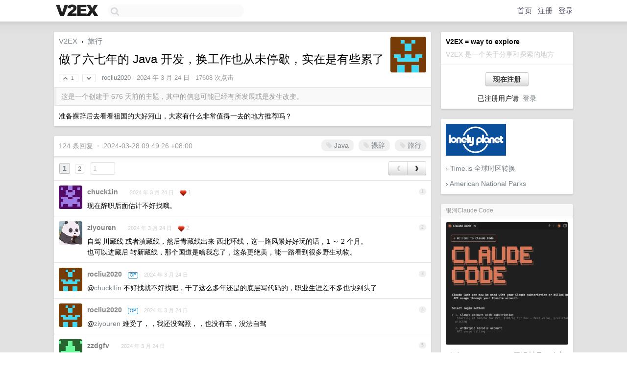

--- FILE ---
content_type: text/html; charset=UTF-8
request_url: https://www.v2ex.com/t/1026492
body_size: 20218
content:
<!DOCTYPE html>
<html lang="zh-CN">
<head>
    <meta name="Content-Type" content="text/html;charset=utf-8">
    <meta name="Referrer" content="unsafe-url">
    <meta content="True" name="HandheldFriendly">
    
    <meta name="theme-color" content="#ffffff">
    
    
    <meta name="apple-mobile-web-app-capable" content="yes" />
<meta name="mobile-web-app-capable" content="yes" />
<meta name="detectify-verification" content="d0264f228155c7a1f72c3d91c17ce8fb" />
<meta name="p:domain_verify" content="b87e3b55b409494aab88c1610b05a5f0"/>
<meta name="alexaVerifyID" content="OFc8dmwZo7ttU4UCnDh1rKDtLlY" />
<meta name="baidu-site-verification" content="D00WizvYyr" />
<meta name="msvalidate.01" content="D9B08FEA08E3DA402BF07ABAB61D77DE" />
<meta property="wb:webmaster" content="f2f4cb229bda06a4" />
<meta name="google-site-verification" content="LM_cJR94XJIqcYJeOCscGVMWdaRUvmyz6cVOqkFplaU" />
<meta name="wwads-cn-verify" content="c8ffe9a587b126f152ed3d89a146b445" />
<script type="text/javascript" src="https://cdn.wwads.cn/js/makemoney.js" async></script>
<script async src="https://pagead2.googlesyndication.com/pagead/js/adsbygoogle.js?client=ca-pub-5060390720525238"
     crossorigin="anonymous"></script>
    
    <title>做了六七年的 Java 开发，换工作也从未停歇，实在是有些累了 - V2EX</title>
    <link rel="dns-prefetch" href="https://static.v2ex.com/" />
<link rel="dns-prefetch" href="https://cdn.v2ex.com/" />
<link rel="dns-prefetch" href="https://i.v2ex.co/" />
<link rel="dns-prefetch" href="https://www.google-analytics.com/" />    
    <style>
        body {
            min-width: 820px;
            font-family: "Helvetica Neue", "Luxi Sans", "Segoe UI", "Hiragino Sans GB", "Microsoft Yahei", sans-serif, "Apple Logo";
        }
    </style>
    <link rel="stylesheet" type="text/css" media="screen" href="/assets/c5cbeb747d47558e3043308a6db51d2046fbbcae-combo.css?t=1769715600">
    
    <script>
        const SITE_NIGHT = 0;
    </script>
    <link rel="stylesheet" href="/static/css/vendor/tomorrow.css?v=3c006808236080a5d98ba4e64b8f323f" type="text/css">
    
    <link rel="icon" sizes="192x192" href="/static/icon-192.png">
    <link rel="apple-touch-icon" sizes="180x180" href="/static/apple-touch-icon-180.png?v=91e795b8b5d9e2cbf2d886c3d4b7d63c">
    
    <link rel="shortcut icon" href="/static/favicon.ico" type="image/png">
    
    
    <link rel="manifest" href="/manifest.webmanifest">
    <script>
        const LANG = 'zhcn';
        const FEATURES = ['search', 'favorite-nodes-sort'];
    </script>
    <script src="/assets/e018fd2b900d7499242ac6e8286c94e0e0cc8e0d-combo.js?t=1769715600" defer></script>
    <meta name="description" content="旅行 - @rocliu2020 - 准备裸辞后去看看祖国的大好河山，大家有什么非常值得一去的地方推荐吗？">
    
    
    <link rel="canonical" href="https://www.v2ex.com/t/1026492">
    
    


<meta property="og:locale" content="zh_CN" />
<meta property="og:type" content="article" />
<meta property="og:title" content="做了六七年的 Java 开发，换工作也从未停歇，实在是有些累了 - V2EX" />
<meta property="og:description" content="旅行 - @rocliu2020 - 准备裸辞后去看看祖国的大好河山，大家有什么非常值得一去的地方推荐吗？" />
<meta property="og:url" content="https://www.v2ex.com/t/1026492" />
<meta property="og:site_name" content="V2EX" />

<meta property="article:tag" content="travel" />
<meta property="article:section" content="旅行" />
<meta property="article:published_time" content="2024-03-24T06:10:32Z" />

<meta name="twitter:card" content="summary" />
<meta name="twitter:description" content="旅行 - @rocliu2020 - 准备裸辞后去看看祖国的大好河山，大家有什么非常值得一去的地方推荐吗？" />
<meta name="twitter:title" content="做了六七年的 Java 开发，换工作也从未停歇，实在是有些累了 - V2EX" />
<meta name="twitter:image" content="https://cdn.v2ex.com/gravatar/98f9f9bc95b7b727a5f49e651bef3709?s=73&d=retro" />
<meta name="twitter:site" content="@V2EX" />
<meta name="twitter:creator" content="@V2EX" />
<link rel="top" title="回到顶部" href="#">

<link rel="next" title="Next Page" href="/t/1026492?p=2" />
<link rel="amphtml" href="https://www.v2ex.com/amp/t/1026492" />
<script>
const topicId = 1026492;
var once = "55867";

document.addEventListener("DOMContentLoaded", () => {
    protectTraffic();

    if (typeof reloadTopicTips !== 'undefined') {
        window.reloadTopicTips = reloadTopicTips;
    }

    const observer = new IntersectionObserver(
        ([e]) => e.target.toggleAttribute('stuck', e.intersectionRatio < 1),
        {threshold: [1]}
    );

    observer.observe(document.getElementById('reply-box'));

    

    $('#Main').on('click', '.no, .ago', function () {
        location.hash = $(this).parents('.cell').prop('id');
    });

    

    // refresh once
    document.addEventListener('visibilitychange', e => {
        if (document.visibilityState === 'visible') {
            fetchOnce().then(once => {
                $('#once').val(once);
            });
        }
    });

    if (location.search.indexOf('p=') > -1) {
    const p = Number(location.search.split('p=')[1].split('&')[0]);
    if (p) {
        const key = 'tp1026492';
        if (lscache.set(key, p, 60 * 24 * 30)) { // 30 days
            console.log(`Saved topic page number to ${key}: ` + p);
        }
    }
}

    
});
</script>
<script type="text/javascript">
function format(tpl) {
    var index = 1, items = arguments;
    return (tpl || '').replace(/{(\w*)}/g, function(match, p1) {
        return items[index++] || p1 || match;
    });
}
function loadCSS(url, callback) {
    return $('<link type="text/css" rel="stylesheet"/>')
        .attr({ href: url })
        .on('load', callback)
        .appendTo(document.head);
}
function lazyGist(element) {
    var $btn = $(element);
    var $self = $(element).parent();
    var $link = $self.find('a');
    $btn.prop('disabled', 'disabled').text('Loading...');
    $.getJSON(format('{}.json?callback=?', $link.prop('href').replace($link.prop('hash'), '')))
        .done(function(data) {
            loadCSS(data.stylesheet, function() {
                $self.replaceWith(data.div);
                $('.gist .gist-file .gist-meta a').filter(function() { return this.href === $link.prop('href'); }).parents('.gist-file').siblings().remove();
            });
        })
        .fail(function() { $self.replaceWith($('<a>').attr('href', url).text(url)); });
}
</script>


    
</head>
<body>
    
    
    <div id="Top">
        <div class="content">
            <div class="site-nav">
                <a href="/" name="top" title="way to explore"><div id="Logo"></div></a>
                <div id="search-container">
                    <input id="search" type="text" maxlength="128" autocomplete="off" tabindex="1">
                    <div id="search-result" class="box"></div>
                </div>
                <div class="tools" >
                
                    <a href="/" class="top">首页</a>
                    <a href="/signup" class="top">注册</a>
                    <a href="/signin" class="top">登录</a>
                
                </div>
            </div>
        </div>
    </div>
    
    <div id="Wrapper">
        <div class="content">
            
            <div id="Leftbar"></div>
            <div id="Rightbar">
                <div class="sep20"></div>
                
                    
                    <div class="box">
                        <div class="cell">
                            <strong>V2EX = way to explore</strong>
                            <div class="sep5"></div>
                            <span class="fade">V2EX 是一个关于分享和探索的地方</span>
                        </div>
                        <div class="inner">
                            <div class="sep5"></div>
                            <div align="center"><a href="/signup" class="super normal button">现在注册</a>
                            <div class="sep5"></div>
                            <div class="sep10"></div>
                            已注册用户请 &nbsp;<a href="/signin">登录</a></div>
                        </div>
                    </div>
                    
                    



        
        <div class="sep"></div>
        <div class="box">
            <div class="inner" id="node_sidebar">
                <a href="http://www.lonelyplanet.com/" target="_blank"><img src="https://static.v2ex.com/logos/lonelyplanet.gif" border="0" alt="Lonely Planet" /></a>
<div class="sep10"></div>
<span class="chevron">›</span> <a href="http://time.is/" target="_blank">Time.is 全球时区转换</a>
<div class="sep10"></div>
<span class="chevron">›</span> <a href="http://www.nps.gov/" target="_blank">American National Parks</a>
                
            </div>
            
        </div>
        
    


                    
                    <div class="sep20"></div>
                    <div class="box" id="pro-campaign-container">
    <!-- Campaign content will be loaded here -->
</div>

<script>
document.addEventListener('DOMContentLoaded', function() {
    // Function to escape HTML entities
    function escapeHtml(text) {
        if (!text) return '';
        var div = document.createElement('div');
        div.textContent = text;
        return div.innerHTML;
    }

    // Function to render campaign based on display format
    function renderCampaign(campaign) {
        let html = '';
        let displayFormat = campaign.display_format || 'text-only';
        let title = escapeHtml(campaign.title);
        let description = escapeHtml(campaign.description);
        let callToAction = escapeHtml(campaign.call_to_action);
        let link = escapeHtml(campaign.link);

        // Check if required image URL is available for the display format, fallback to text-only if not
        if (displayFormat === 'small-with-description' && !campaign.img_small_url) {
            displayFormat = 'text-only';
        } else if (displayFormat === 'banner-only' && !campaign.img_banner_url) {
            displayFormat = 'text-only';
        } else if ((displayFormat === 'big-only' || displayFormat === 'big-with-description' || displayFormat === 'big-with-title-description-button') && !campaign.img_big_url) {
            displayFormat = 'text-only';
        }

        html = `<div class="pro-unit-title">${title}</div>`;
        switch(displayFormat) {
            case 'text-only':
                html += `
                    <div class="pro-unit">
                    <div class="pro-unit-description flex-one-row gap10">
                        <div onclick="window.open('${link}', '_blank')">${description}</div>
                        <div><a href="${link}" class="pro-unit-go" target="_blank">›</a>
                        </div>
                    </div>
                    </div>
                `;
                break;

            case 'small-with-description':
                html += `<div class="pro-unit flex-one-row">
                    ${campaign.img_small_cid ? `<div class="pro-unit-small-image">
                        <a href="${link}" target="_blank"><img src="${campaign.img_small_url}" class="pro-unit-img" style="max-width: 130px; max-height: 100px;" /></a>
                    </div>` : ''}
                    <div onclick="window.open('${link}', '_blank')" class="pro-unit-description">${description}</div>
                </div>`;
                break;

            case 'banner-only':
                html += `<div class="cell"><a href="${link}" target="_blank"><img src="${campaign.img_banner_url}" class="pro-unit-img" style="max-width: 250px; max-height: 60px; display: block; vertical-align: bottom;" /></a></div>`;
                break;

            case 'big-only':
                html += `<div class="cell"><a href="${link}" target="_blank"><img src="${campaign.img_big_url}" class="pro-unit-img" style="max-width: 500px; max-height: 500px; width: 100%; display: block; vertical-align: bottom;" /></a></div>`;
                break;

            case 'big-with-description':
                html += `<div class="inner" style="padding-bottom: 0px;"><a href="${link}" target="_blank"><img src="${campaign.img_big_url}" class="pro-unit-img" style="max-width: 500px; max-height: 500px; width: 100%; display: block; vertical-align: bottom;" /></a></div>`;
                html += `<div class="pro-unit-description flex-one-row gap10">
                    <div onclick="window.open('${link}', '_blank')">${description}</div>
                    <div><a href="${link}" class="pro-unit-go" target="_blank">›</a></div></div>`;
                break;

            case 'big-with-title-description-button':
                html += `<div class="inner" style="padding-bottom: 0px;"><a href="${link}" target="_blank"><img src="${campaign.img_big_url}" class="pro-unit-img" style="max-width: 500px; max-height: 500px; width: 100%; display: block; vertical-align: bottom;" /></a></div>`;
                html += `<div class="pro-unit-description">
                    <div style="text-align: center" onclick="window.open('${link}', '_blank')">${description}</div>
                    </div>`;
                html += `<div class="pro-unit-cta-container"><a href="${link}" target="_blank" class="pro-unit-cta">${callToAction}</a></div>`;
                break;

            default:
                html += `
                    <div class="pro-unit-description flex-one-row gap10">
                        <div onclick="window.open('${link}', '_blank')">${description}</div>
                        <div><a href="${link}" class="pro-unit-go" target="_blank">›</a></div>
                    </div>
                `;
        }

        html += `<div class="pro-unit-from flex-one-row gap10">
        <div>Promoted by <a href="/member/${campaign.member.username}" target="_blank">${campaign.member.username}</a></div>
        <div><a href="/pro/about" target="_blank" class="fade"><i class="fa fa-question-circle fade"></i> <span style="font-size: 12px; color: var(--color-fade)">PRO</span></a></div>
        </div>`

        return html;
    }

    // Load campaign from emitter
    var xhr = new XMLHttpRequest();
    xhr.open('GET', '/pro/emitter', true);
    xhr.setRequestHeader('Content-Type', 'application/json');

    xhr.onreadystatechange = function() {
        if (xhr.readyState === 4) {
            if (xhr.status === 200) {
                try {
                    var campaign = JSON.parse(xhr.responseText);
                    if (campaign && campaign.id) {
                        var html = renderCampaign(campaign);
                        document.getElementById('pro-campaign-container').innerHTML = html;
                    } else {
                        // No campaign to display, hide the container
                        document.getElementById('pro-campaign-container').style.display = 'none';
                    }
                } catch (e) {
                    // Parse error, hide the container
                    document.getElementById('pro-campaign-container').style.display = 'none';
                    console.log('Error parsing campaign data: ' + e.message);
                }
            } else {
                // HTTP error, hide the container
                document.getElementById('pro-campaign-container').style.display = 'none';
                console.log('Error loading campaign: HTTP ' + xhr.status);
            }
        }
    };

    xhr.send();
});
</script>
                    <div class="sep20"></div>
                    
                    
                    
                
            </div>
            <div id="Main">
                <div class="sep20"></div>
                
<div class="box" style="border-bottom: 0px;">
    
    <div class="header"><div class="fr"><a href="/member/rocliu2020"><img src="https://cdn.v2ex.com/gravatar/98f9f9bc95b7b727a5f49e651bef3709?s=73&d=retro" class="avatar" border="0" align="default" alt="rocliu2020" data-uid="490537" /></a></div>
    <a href="/">V2EX</a> <span class="chevron">&nbsp;›&nbsp;</span> <a href="/go/travel">旅行</a>
    <div class="sep10"></div>
    <h1>做了六七年的 Java 开发，换工作也从未停歇，实在是有些累了</h1>
    <div id="topic_1026492_votes" class="votes">
<a href="javascript:" onclick="upVoteTopic(1026492);" class="vote"><li class="fa fa-chevron-up"></li> &nbsp;1</a> &nbsp;<a href="javascript:" onclick="downVoteTopic(1026492);" class="vote"><li class="fa fa-chevron-down"></li></a></div> &nbsp; <small class="gray"><a href="/member/rocliu2020">rocliu2020</a> · <span title="2024-03-24 14:10:32 +08:00">2024 年 3 月 24 日</span> · 17608 次点击</small>
    </div>
    
    
    <div class="outdated">这是一个创建于 676 天前的主题，其中的信息可能已经有所发展或是发生改变。</div>
    
    
    <div class="cell">
        
        <div class="topic_content">准备裸辞后去看看祖国的大好河山，大家有什么非常值得一去的地方推荐吗？</div>
        
    </div>
    
    
    
    
</div>

<!-- SOL tip topic -->


<div class="sep20"></div>


<div class="box">
    <div class="cell"><div class="fr" style="margin: -3px -5px 0px 0px;"><a href="/tag/Java" class="tag"><li class="fa fa-tag"></li> Java</a><a href="/tag/裸辞" class="tag"><li class="fa fa-tag"></li> 裸辞</a><a href="/tag/旅行" class="tag"><li class="fa fa-tag"></li> 旅行</a></div><span class="gray">124 条回复 &nbsp;<strong class="snow">•</strong> &nbsp;2024-03-28 09:49:26 +08:00</span>
    </div>
    
    
<div class="cell ps_container">
    <table cellpadding="0" cellspacing="0" border="0" width="100%">
        <tr>
            <td width="92%" align="left"><a href="?p=1" class="page_current">1</a> &nbsp;<a href="?p=2" class="page_normal">2</a> &nbsp; <input type="number" class="page_input" autocomplete="off" value="1" min="1" max="2"  onkeydown = "if (event.keyCode == 13)
                    location.href = '?p=' + this.value" /></td>
            <td width="8%" align="right">
                <table cellpadding="0" cellspacing="0" border="0" width="100%">
                    <tr>
                        <td width="50%" align="center" class="super normal button disable_now" style="display: table-cell; border-right: none; border-top-right-radius: 0px; border-bottom-right-radius: 0px;"  >❮</td>
                        <td width="50%" align="center" class="super normal_page_right button" style="display: table-cell; border-top-left-radius: 0px; border-bottom-left-radius: 0px;" onclick="location.href='?p=2';" onmouseover="$(this).addClass('hover_now');" onmousedown="$(this).addClass('active_now');" onmouseleave="$(this).removeClass('hover_now'); $(this).removeClass('active_now');" title="下一页" >❯</td>
                    </tr>
                </table>
            </td>
        </tr>
    </table>
</div>

    

    
        
        <div id="r_14491233" class="cell">
        
        <table cellpadding="0" cellspacing="0" border="0" width="100%">
            <tr>
                <td width="48" valign="top" align="center"><img src="https://cdn.v2ex.com/gravatar/b90b08f2b3b79a204c64a93e3c32513e?s=48&d=retro" class="avatar" border="0" align="default" alt="chuck1in" data-uid="596490" /></td>
                <td width="10" valign="top"></td>
                <td width="auto" valign="top" align="left"><div class="fr"> &nbsp; &nbsp; <span class="no">1</span></div>
                    <div class="sep3"></div>
                    <strong><a href="/member/chuck1in" class="dark">chuck1in</a></strong> &nbsp; <div class="badges"></div>&nbsp; &nbsp;<span class="ago" title="2024-03-24 14:17:26 +08:00">2024 年 3 月 24 日</span>  &nbsp; <span class="small fade"><img src="/static/img/heart_20250818.png?v=c3415183a0b3e9ab1576251be69d7d6d" width="14" align="absmiddle" alt="❤️" /> 1</span>
                    <div class="sep5"></div>
                    <div class="reply_content">现在辞职后面估计不好找哦。</div>
                </td>
            </tr>
        </table>
        </div>
    
    

    
        
        <div id="r_14491294" class="cell">
        
        <table cellpadding="0" cellspacing="0" border="0" width="100%">
            <tr>
                <td width="48" valign="top" align="center"><img src="https://cdn.v2ex.com/avatar/c360/3365/407102_normal.png?m=1559813149" class="avatar" border="0" align="default" alt="ziyouren" data-uid="407102" /></td>
                <td width="10" valign="top"></td>
                <td width="auto" valign="top" align="left"><div class="fr"> &nbsp; &nbsp; <span class="no">2</span></div>
                    <div class="sep3"></div>
                    <strong><a href="/member/ziyouren" class="dark">ziyouren</a></strong> &nbsp; <div class="badges"></div>&nbsp; &nbsp;<span class="ago" title="2024-03-24 14:35:23 +08:00">2024 年 3 月 24 日</span>  &nbsp; <span class="small fade"><img src="/static/img/heart_20250818.png?v=c3415183a0b3e9ab1576251be69d7d6d" width="14" align="absmiddle" alt="❤️" /> 2</span>
                    <div class="sep5"></div>
                    <div class="reply_content">自驾 川藏线 或者滇藏线，然后青藏线出来 西北环线，这一路风景好好玩的话，1 ～ 2 个月。<br />也可以进藏后 转新藏线，那个国道是啥我忘了，这条更绝美，能一路看到很多野生动物。</div>
                </td>
            </tr>
        </table>
        </div>
    
    

    
        
        <div id="r_14491315" class="cell">
        
        <table cellpadding="0" cellspacing="0" border="0" width="100%">
            <tr>
                <td width="48" valign="top" align="center"><img src="https://cdn.v2ex.com/gravatar/98f9f9bc95b7b727a5f49e651bef3709?s=48&d=retro" class="avatar" border="0" align="default" alt="rocliu2020" data-uid="490537" /></td>
                <td width="10" valign="top"></td>
                <td width="auto" valign="top" align="left"><div class="fr"> &nbsp; &nbsp; <span class="no">3</span></div>
                    <div class="sep3"></div>
                    <strong><a href="/member/rocliu2020" class="dark">rocliu2020</a></strong> &nbsp; <div class="badges"><div class="badge op">OP</div></div>&nbsp; &nbsp;<span class="ago" title="2024-03-24 14:46:46 +08:00">2024 年 3 月 24 日</span> 
                    <div class="sep5"></div>
                    <div class="reply_content">@<a href="/member/chuck1in">chuck1in</a> 不好找就不好找吧，干了这么多年还是的底层写代码的，职业生涯差不多也快到头了</div>
                </td>
            </tr>
        </table>
        </div>
    
    

    
        
        <div id="r_14491317" class="cell">
        
        <table cellpadding="0" cellspacing="0" border="0" width="100%">
            <tr>
                <td width="48" valign="top" align="center"><img src="https://cdn.v2ex.com/gravatar/98f9f9bc95b7b727a5f49e651bef3709?s=48&d=retro" class="avatar" border="0" align="default" alt="rocliu2020" data-uid="490537" /></td>
                <td width="10" valign="top"></td>
                <td width="auto" valign="top" align="left"><div class="fr"> &nbsp; &nbsp; <span class="no">4</span></div>
                    <div class="sep3"></div>
                    <strong><a href="/member/rocliu2020" class="dark">rocliu2020</a></strong> &nbsp; <div class="badges"><div class="badge op">OP</div></div>&nbsp; &nbsp;<span class="ago" title="2024-03-24 14:47:07 +08:00">2024 年 3 月 24 日</span> 
                    <div class="sep5"></div>
                    <div class="reply_content">@<a href="/member/ziyouren">ziyouren</a> 难受了，，我还没驾照，，也没有车，没法自驾</div>
                </td>
            </tr>
        </table>
        </div>
    
    

    
        
        <div id="r_14491321" class="cell">
        
        <table cellpadding="0" cellspacing="0" border="0" width="100%">
            <tr>
                <td width="48" valign="top" align="center"><img src="https://cdn.v2ex.com/gravatar/b14830d0b0ceab5f0d4fd0684de4975a?s=48&d=retro" class="avatar" border="0" align="default" alt="zzdgfv" data-uid="663399" /></td>
                <td width="10" valign="top"></td>
                <td width="auto" valign="top" align="left"><div class="fr"> &nbsp; &nbsp; <span class="no">5</span></div>
                    <div class="sep3"></div>
                    <strong><a href="/member/zzdgfv" class="dark">zzdgfv</a></strong> &nbsp; <div class="badges"></div>&nbsp; &nbsp;<span class="ago" title="2024-03-24 14:47:42 +08:00">2024 年 3 月 24 日</span> 
                    <div class="sep5"></div>
                    <div class="reply_content">这时节的话自驾西南和新疆吧，去人少风景好的地方</div>
                </td>
            </tr>
        </table>
        </div>
    
    

    
        
        <div id="r_14491323" class="cell">
        
        <table cellpadding="0" cellspacing="0" border="0" width="100%">
            <tr>
                <td width="48" valign="top" align="center"><img src="https://cdn.v2ex.com/gravatar/b14830d0b0ceab5f0d4fd0684de4975a?s=48&d=retro" class="avatar" border="0" align="default" alt="zzdgfv" data-uid="663399" /></td>
                <td width="10" valign="top"></td>
                <td width="auto" valign="top" align="left"><div class="fr"> &nbsp; &nbsp; <span class="no">6</span></div>
                    <div class="sep3"></div>
                    <strong><a href="/member/zzdgfv" class="dark">zzdgfv</a></strong> &nbsp; <div class="badges"></div>&nbsp; &nbsp;<span class="ago" title="2024-03-24 14:48:30 +08:00">2024 年 3 月 24 日</span> 
                    <div class="sep5"></div>
                    <div class="reply_content">@<a href="/member/rocliu2020">rocliu2020</a> 车可以租，不过你都干了几年了还没驾照。。。</div>
                </td>
            </tr>
        </table>
        </div>
    
    

    
        
        <div id="r_14491333" class="cell">
        
        <table cellpadding="0" cellspacing="0" border="0" width="100%">
            <tr>
                <td width="48" valign="top" align="center"><img src="https://cdn.v2ex.com/gravatar/d8e51354c80f463d450612e736f8573e?s=48&d=retro" class="avatar" border="0" align="default" alt="MAVETRICK" data-uid="594960" /></td>
                <td width="10" valign="top"></td>
                <td width="auto" valign="top" align="left"><div class="fr"> &nbsp; &nbsp; <span class="no">7</span></div>
                    <div class="sep3"></div>
                    <strong><a href="/member/MAVETRICK" class="dark">MAVETRICK</a></strong> &nbsp; <div class="badges"></div>&nbsp; &nbsp;<span class="ago" title="2024-03-24 14:52:47 +08:00">2024 年 3 月 24 日</span> 
                    <div class="sep5"></div>
                    <div class="reply_content">这行基本也要到头了，还不如好好玩一下，可以去我老家云南。</div>
                </td>
            </tr>
        </table>
        </div>
    
    

    
        
        <div id="r_14491337" class="cell">
        
        <table cellpadding="0" cellspacing="0" border="0" width="100%">
            <tr>
                <td width="48" valign="top" align="center"><img src="https://cdn.v2ex.com/avatar/b0a2/f448/609975_normal.png?m=1746262792" class="avatar" border="0" align="default" alt="BeiChuanAlex" data-uid="609975" /></td>
                <td width="10" valign="top"></td>
                <td width="auto" valign="top" align="left"><div class="fr"> &nbsp; &nbsp; <span class="no">8</span></div>
                    <div class="sep3"></div>
                    <strong><a href="/member/BeiChuanAlex" class="dark">BeiChuanAlex</a></strong> &nbsp; <div class="badges"></div>&nbsp; &nbsp;<span class="ago" title="2024-03-24 14:58:00 +08:00">2024 年 3 月 24 日</span>  &nbsp; <span class="small fade"><img src="/static/img/heart_20250818.png?v=c3415183a0b3e9ab1576251be69d7d6d" width="14" align="absmiddle" alt="❤️" /> 1</span>
                    <div class="sep5"></div>
                    <div class="reply_content">没驾照，还裸辞，先苟着考驾照吧。</div>
                </td>
            </tr>
        </table>
        </div>
    
    

    
        
        <div id="r_14491364" class="cell">
        
        <table cellpadding="0" cellspacing="0" border="0" width="100%">
            <tr>
                <td width="48" valign="top" align="center"><img src="https://cdn.v2ex.com/avatar/2ceb/4748/606139_normal.png?m=1733720622" class="avatar" border="0" align="default" alt="a1b2c3T" data-uid="606139" /></td>
                <td width="10" valign="top"></td>
                <td width="auto" valign="top" align="left"><div class="fr"> &nbsp; &nbsp; <span class="no">9</span></div>
                    <div class="sep3"></div>
                    <strong><a href="/member/a1b2c3T" class="dark">a1b2c3T</a></strong> &nbsp; <div class="badges"></div>&nbsp; &nbsp;<span class="ago" title="2024-03-24 15:07:27 +08:00">2024 年 3 月 24 日</span> 
                    <div class="sep5"></div>
                    <div class="reply_content">新疆。</div>
                </td>
            </tr>
        </table>
        </div>
    
    

    
        
        <div id="r_14491367" class="cell">
        
        <table cellpadding="0" cellspacing="0" border="0" width="100%">
            <tr>
                <td width="48" valign="top" align="center"><img src="https://cdn.v2ex.com/avatar/2ceb/4748/606139_normal.png?m=1733720622" class="avatar" border="0" align="default" alt="a1b2c3T" data-uid="606139" /></td>
                <td width="10" valign="top"></td>
                <td width="auto" valign="top" align="left"><div class="fr"> &nbsp; &nbsp; <span class="no">10</span></div>
                    <div class="sep3"></div>
                    <strong><a href="/member/a1b2c3T" class="dark">a1b2c3T</a></strong> &nbsp; <div class="badges"></div>&nbsp; &nbsp;<span class="ago" title="2024-03-24 15:08:15 +08:00">2024 年 3 月 24 日</span> 
                    <div class="sep5"></div>
                    <div class="reply_content">@<a href="/member/a1b2c3T">a1b2c3T</a> #9 没车的话建议可以找个领队，别抱团，小红书上看看</div>
                </td>
            </tr>
        </table>
        </div>
    
    

    
        
        <div id="r_14491445" class="cell">
        
        <table cellpadding="0" cellspacing="0" border="0" width="100%">
            <tr>
                <td width="48" valign="top" align="center"><img src="https://cdn.v2ex.com/gravatar/c537bcd4012c8c0b946651f587191f63?s=48&d=retro" class="avatar" border="0" align="default" alt="hobbitlhy" data-uid="545000" /></td>
                <td width="10" valign="top"></td>
                <td width="auto" valign="top" align="left"><div class="fr"> &nbsp; &nbsp; <span class="no">11</span></div>
                    <div class="sep3"></div>
                    <strong><a href="/member/hobbitlhy" class="dark">hobbitlhy</a></strong> &nbsp; <div class="badges"></div>&nbsp; &nbsp;<span class="ago" title="2024-03-24 15:39:01 +08:00">2024 年 3 月 24 日</span> 
                    <div class="sep5"></div>
                    <div class="reply_content">我也刚离职，想自驾玩一圈</div>
                </td>
            </tr>
        </table>
        </div>
    
    

    
        
        <div id="r_14491450" class="cell">
        
        <table cellpadding="0" cellspacing="0" border="0" width="100%">
            <tr>
                <td width="48" valign="top" align="center"><img src="https://cdn.v2ex.com/gravatar/98f9f9bc95b7b727a5f49e651bef3709?s=48&d=retro" class="avatar" border="0" align="default" alt="rocliu2020" data-uid="490537" /></td>
                <td width="10" valign="top"></td>
                <td width="auto" valign="top" align="left"><div class="fr"> &nbsp; &nbsp; <span class="no">12</span></div>
                    <div class="sep3"></div>
                    <strong><a href="/member/rocliu2020" class="dark">rocliu2020</a></strong> &nbsp; <div class="badges"><div class="badge op">OP</div></div>&nbsp; &nbsp;<span class="ago" title="2024-03-24 15:41:07 +08:00">2024 年 3 月 24 日</span> 
                    <div class="sep5"></div>
                    <div class="reply_content">@<a href="/member/zzdgfv">zzdgfv</a> emmm ，没办法，买不起车，就没咋想考驾照</div>
                </td>
            </tr>
        </table>
        </div>
    
    

    
        
        <div id="r_14491452" class="cell">
        
        <table cellpadding="0" cellspacing="0" border="0" width="100%">
            <tr>
                <td width="48" valign="top" align="center"><img src="https://cdn.v2ex.com/gravatar/98f9f9bc95b7b727a5f49e651bef3709?s=48&d=retro" class="avatar" border="0" align="default" alt="rocliu2020" data-uid="490537" /></td>
                <td width="10" valign="top"></td>
                <td width="auto" valign="top" align="left"><div class="fr"> &nbsp; &nbsp; <span class="no">13</span></div>
                    <div class="sep3"></div>
                    <strong><a href="/member/rocliu2020" class="dark">rocliu2020</a></strong> &nbsp; <div class="badges"><div class="badge op">OP</div></div>&nbsp; &nbsp;<span class="ago" title="2024-03-24 15:41:38 +08:00">2024 年 3 月 24 日</span> 
                    <div class="sep5"></div>
                    <div class="reply_content">@<a href="/member/MAVETRICK">MAVETRICK</a> 倒是可以去那边看看</div>
                </td>
            </tr>
        </table>
        </div>
    
    

    
        
        <div id="r_14491454" class="cell">
        
        <table cellpadding="0" cellspacing="0" border="0" width="100%">
            <tr>
                <td width="48" valign="top" align="center"><img src="https://cdn.v2ex.com/gravatar/98f9f9bc95b7b727a5f49e651bef3709?s=48&d=retro" class="avatar" border="0" align="default" alt="rocliu2020" data-uid="490537" /></td>
                <td width="10" valign="top"></td>
                <td width="auto" valign="top" align="left"><div class="fr"> &nbsp; &nbsp; <span class="no">14</span></div>
                    <div class="sep3"></div>
                    <strong><a href="/member/rocliu2020" class="dark">rocliu2020</a></strong> &nbsp; <div class="badges"><div class="badge op">OP</div></div>&nbsp; &nbsp;<span class="ago" title="2024-03-24 15:41:56 +08:00">2024 年 3 月 24 日</span> 
                    <div class="sep5"></div>
                    <div class="reply_content">@<a href="/member/BeiChuanAlex">BeiChuanAlex</a> 驾照和裸辞没啥关联吧？</div>
                </td>
            </tr>
        </table>
        </div>
    
    

    
        
        <div id="r_14491457" class="cell">
        
        <table cellpadding="0" cellspacing="0" border="0" width="100%">
            <tr>
                <td width="48" valign="top" align="center"><img src="https://cdn.v2ex.com/gravatar/98f9f9bc95b7b727a5f49e651bef3709?s=48&d=retro" class="avatar" border="0" align="default" alt="rocliu2020" data-uid="490537" /></td>
                <td width="10" valign="top"></td>
                <td width="auto" valign="top" align="left"><div class="fr"> &nbsp; &nbsp; <span class="no">15</span></div>
                    <div class="sep3"></div>
                    <strong><a href="/member/rocliu2020" class="dark">rocliu2020</a></strong> &nbsp; <div class="badges"><div class="badge op">OP</div></div>&nbsp; &nbsp;<span class="ago" title="2024-03-24 15:42:18 +08:00">2024 年 3 月 24 日</span> 
                    <div class="sep5"></div>
                    <div class="reply_content">@<a href="/member/hobbitlhy">hobbitlhy</a> 老哥想好去哪了吗？</div>
                </td>
            </tr>
        </table>
        </div>
    
    

    
        
        <div id="r_14491459" class="cell">
        
        <table cellpadding="0" cellspacing="0" border="0" width="100%">
            <tr>
                <td width="48" valign="top" align="center"><img src="https://cdn.v2ex.com/gravatar/98f9f9bc95b7b727a5f49e651bef3709?s=48&d=retro" class="avatar" border="0" align="default" alt="rocliu2020" data-uid="490537" /></td>
                <td width="10" valign="top"></td>
                <td width="auto" valign="top" align="left"><div class="fr"> &nbsp; &nbsp; <span class="no">16</span></div>
                    <div class="sep3"></div>
                    <strong><a href="/member/rocliu2020" class="dark">rocliu2020</a></strong> &nbsp; <div class="badges"><div class="badge op">OP</div></div>&nbsp; &nbsp;<span class="ago" title="2024-03-24 15:42:45 +08:00">2024 年 3 月 24 日</span> 
                    <div class="sep5"></div>
                    <div class="reply_content">@<a href="/member/a1b2c3T">a1b2c3T</a> emm ，不玩小红书</div>
                </td>
            </tr>
        </table>
        </div>
    
    

    
        
        <div id="r_14491478" class="cell">
        
        <table cellpadding="0" cellspacing="0" border="0" width="100%">
            <tr>
                <td width="48" valign="top" align="center"><img src="https://cdn.v2ex.com/gravatar/c537bcd4012c8c0b946651f587191f63?s=48&d=retro" class="avatar" border="0" align="default" alt="hobbitlhy" data-uid="545000" /></td>
                <td width="10" valign="top"></td>
                <td width="auto" valign="top" align="left"><div class="fr"> &nbsp; &nbsp; <span class="no">17</span></div>
                    <div class="sep3"></div>
                    <strong><a href="/member/hobbitlhy" class="dark">hobbitlhy</a></strong> &nbsp; <div class="badges"></div>&nbsp; &nbsp;<span class="ago" title="2024-03-24 15:47:28 +08:00">2024 年 3 月 24 日</span> 
                    <div class="sep5"></div>
                    <div class="reply_content">@<a href="/member/rocliu2020">rocliu2020</a> 计划去西藏，不一定能去</div>
                </td>
            </tr>
        </table>
        </div>
    
    

    
        
        <div id="r_14491495" class="cell">
        
        <table cellpadding="0" cellspacing="0" border="0" width="100%">
            <tr>
                <td width="48" valign="top" align="center"><img src="https://cdn.v2ex.com/avatar/ee48/0000/133755_normal.png?m=1766408074" class="avatar" border="0" align="default" alt="liuzimin" data-uid="133755" /></td>
                <td width="10" valign="top"></td>
                <td width="auto" valign="top" align="left"><div class="fr"> &nbsp; &nbsp; <span class="no">18</span></div>
                    <div class="sep3"></div>
                    <strong><a href="/member/liuzimin" class="dark">liuzimin</a></strong> &nbsp; <div class="badges"></div>&nbsp; &nbsp;<span class="ago" title="2024-03-24 15:53:26 +08:00">2024 年 3 月 24 日 via Android</span> 
                    <div class="sep5"></div>
                    <div class="reply_content">@<a href="/member/zzdgfv">zzdgfv</a> 我也是 30 多岁了才刚刚考的驾照。以前一直觉得考驾照麻烦花时间，认为有这个时间还不如去好好深挖自己的专业技能。</div>
                </td>
            </tr>
        </table>
        </div>
    
    

    
        
        <div id="r_14491720" class="cell">
        
        <table cellpadding="0" cellspacing="0" border="0" width="100%">
            <tr>
                <td width="48" valign="top" align="center"><img src="https://cdn.v2ex.com/gravatar/d246ad9338a5f87f711ca17f2bb4a863?s=48&d=retro" class="avatar" border="0" align="default" alt="lasuar" data-uid="328850" /></td>
                <td width="10" valign="top"></td>
                <td width="auto" valign="top" align="left"><div class="fr"> &nbsp; &nbsp; <span class="no">19</span></div>
                    <div class="sep3"></div>
                    <strong><a href="/member/lasuar" class="dark">lasuar</a></strong> &nbsp; <div class="badges"></div>&nbsp; &nbsp;<span class="ago" title="2024-03-24 17:33:56 +08:00">2024 年 3 月 24 日 via iPhone</span> 
                    <div class="sep5"></div>
                    <div class="reply_content">2w 买辆机车，半个月考个 e 照，也能自驾</div>
                </td>
            </tr>
        </table>
        </div>
    
    

    
        
        <div id="r_14491928" class="cell">
        
        <table cellpadding="0" cellspacing="0" border="0" width="100%">
            <tr>
                <td width="48" valign="top" align="center"><img src="https://cdn.v2ex.com/gravatar/684d4e8cbcb7e269ed5a5039399dfe44?s=48&d=retro" class="avatar" border="0" align="default" alt="blackkkk" data-uid="497028" /></td>
                <td width="10" valign="top"></td>
                <td width="auto" valign="top" align="left"><div class="fr"> &nbsp; &nbsp; <span class="no">20</span></div>
                    <div class="sep3"></div>
                    <strong><a href="/member/blackkkk" class="dark">blackkkk</a></strong> &nbsp; <div class="badges"></div>&nbsp; &nbsp;<span class="ago" title="2024-03-24 19:24:01 +08:00">2024 年 3 月 24 日</span> 
                    <div class="sep5"></div>
                    <div class="reply_content">11 月领了大礼包，一月宅成都，过年回老家宅到现在，没事就带爸妈去周边玩。<br />等五六月份去新疆自驾走走。</div>
                </td>
            </tr>
        </table>
        </div>
    
    

    
        
        <div id="r_14491959" class="cell">
        
        <table cellpadding="0" cellspacing="0" border="0" width="100%">
            <tr>
                <td width="48" valign="top" align="center"><img src="https://cdn.v2ex.com/avatar/54cb/816b/67413_normal.png?m=1739784032" class="avatar" border="0" align="default" alt="muntoya" data-uid="67413" /></td>
                <td width="10" valign="top"></td>
                <td width="auto" valign="top" align="left"><div class="fr"> &nbsp; &nbsp; <span class="no">21</span></div>
                    <div class="sep3"></div>
                    <strong><a href="/member/muntoya" class="dark">muntoya</a></strong> &nbsp; <div class="badges"></div>&nbsp; &nbsp;<span class="ago" title="2024-03-24 19:39:40 +08:00">2024 年 3 月 24 日</span> 
                    <div class="sep5"></div>
                    <div class="reply_content">我裸辞很久了，也没驾照，照样到处玩。<br />一般只有西藏那种偏远地区特别需要自驾，其它都还好，新疆的交通也比较方便。<br />值得旅游的地方太多了，云南、广西、广东都不比新疆差，只是风格不一样。</div>
                </td>
            </tr>
        </table>
        </div>
    
    

    
        
        <div id="r_14491991" class="cell">
        
        <table cellpadding="0" cellspacing="0" border="0" width="100%">
            <tr>
                <td width="48" valign="top" align="center"><img src="https://cdn.v2ex.com/gravatar/98f9f9bc95b7b727a5f49e651bef3709?s=48&d=retro" class="avatar" border="0" align="default" alt="rocliu2020" data-uid="490537" /></td>
                <td width="10" valign="top"></td>
                <td width="auto" valign="top" align="left"><div class="fr"> &nbsp; &nbsp; <span class="no">22</span></div>
                    <div class="sep3"></div>
                    <strong><a href="/member/rocliu2020" class="dark">rocliu2020</a></strong> &nbsp; <div class="badges"><div class="badge op">OP</div></div>&nbsp; &nbsp;<span class="ago" title="2024-03-24 19:58:51 +08:00">2024 年 3 月 24 日</span> 
                    <div class="sep5"></div>
                    <div class="reply_content">@<a href="/member/l502008310">l502008310</a> 羡慕哇，</div>
                </td>
            </tr>
        </table>
        </div>
    
    

    
        
        <div id="r_14491992" class="cell">
        
        <table cellpadding="0" cellspacing="0" border="0" width="100%">
            <tr>
                <td width="48" valign="top" align="center"><img src="https://cdn.v2ex.com/gravatar/98f9f9bc95b7b727a5f49e651bef3709?s=48&d=retro" class="avatar" border="0" align="default" alt="rocliu2020" data-uid="490537" /></td>
                <td width="10" valign="top"></td>
                <td width="auto" valign="top" align="left"><div class="fr"> &nbsp; &nbsp; <span class="no">23</span></div>
                    <div class="sep3"></div>
                    <strong><a href="/member/rocliu2020" class="dark">rocliu2020</a></strong> &nbsp; <div class="badges"><div class="badge op">OP</div></div>&nbsp; &nbsp;<span class="ago" title="2024-03-24 19:59:15 +08:00">2024 年 3 月 24 日</span> 
                    <div class="sep5"></div>
                    <div class="reply_content">@<a href="/member/muntoya">muntoya</a> 确实，值得去看看的地方非常的多</div>
                </td>
            </tr>
        </table>
        </div>
    
    

    
        
        <div id="r_14492028" class="cell">
        
        <table cellpadding="0" cellspacing="0" border="0" width="100%">
            <tr>
                <td width="48" valign="top" align="center"><img src="https://cdn.v2ex.com/avatar/1f92/ac66/278120_normal.png?m=1514807705" class="avatar" border="0" align="default" alt="jellyX" data-uid="278120" /></td>
                <td width="10" valign="top"></td>
                <td width="auto" valign="top" align="left"><div class="fr"> &nbsp; &nbsp; <span class="no">24</span></div>
                    <div class="sep3"></div>
                    <strong><a href="/member/jellyX" class="dark">jellyX</a></strong> &nbsp; <div class="badges"></div>&nbsp; &nbsp;<span class="ago" title="2024-03-24 20:12:25 +08:00">2024 年 3 月 24 日</span> 
                    <div class="sep5"></div>
                    <div class="reply_content">@<a href="/member/rocliu2020">rocliu2020</a> 现在开始抽空去考驾照咯, 我是前年 10 月份开始学, 去年 2 月份拿到驾照, 然后开始开车, 买车等车,11 月交车的. 别听那些不开车的说什么不开车照样玩, 自己开车自驾爽得一逼😏</div>
                </td>
            </tr>
        </table>
        </div>
    
    

    
        
        <div id="r_14492054" class="cell">
        
        <table cellpadding="0" cellspacing="0" border="0" width="100%">
            <tr>
                <td width="48" valign="top" align="center"><img src="https://cdn.v2ex.com/avatar/f227/5038/489464_normal.png?m=1680069186" class="avatar" border="0" align="default" alt="Amber2011" data-uid="489464" /></td>
                <td width="10" valign="top"></td>
                <td width="auto" valign="top" align="left"><div class="fr"> &nbsp; &nbsp; <span class="no">25</span></div>
                    <div class="sep3"></div>
                    <strong><a href="/member/Amber2011" class="dark">Amber2011</a></strong> &nbsp; <div class="badges"></div>&nbsp; &nbsp;<span class="ago" title="2024-03-24 20:22:18 +08:00">2024 年 3 月 24 日</span>  &nbsp; <span class="small fade"><img src="/static/img/heart_20250818.png?v=c3415183a0b3e9ab1576251be69d7d6d" width="14" align="absmiddle" alt="❤️" /> 1</span>
                    <div class="sep5"></div>
                    <div class="reply_content">不考虑季节,以下为个人想去/去过的.OP 可自行斟酌<br />苏州枫叶,园林什么的.(11 月去过)<br />威海(第一次看到海的地方,如果之前去过海边的话就感觉没必要了)<br />九寨沟(想去没去成,只在成都溜达了,看照片挺漂亮了)<br />西安(想)<br />西藏(想看宗教建筑和大草原)<br />只有河南幻戏(想)<br />云南吃蘑菇(想)<br />桂林(去过)</div>
                </td>
            </tr>
        </table>
        </div>
    
    

    
        
        <div id="r_14492071" class="cell">
        
        <table cellpadding="0" cellspacing="0" border="0" width="100%">
            <tr>
                <td width="48" valign="top" align="center"><img src="https://cdn.v2ex.com/avatar/3c5f/0aa1/167579_normal.png?m=1769244110" class="avatar" border="0" align="default" alt="hefish" data-uid="167579" /></td>
                <td width="10" valign="top"></td>
                <td width="auto" valign="top" align="left"><div class="fr"> &nbsp; &nbsp; <span class="no">26</span></div>
                    <div class="sep3"></div>
                    <strong><a href="/member/hefish" class="dark">hefish</a></strong> &nbsp; <div class="badges"></div>&nbsp; &nbsp;<span class="ago" title="2024-03-24 20:29:15 +08:00">2024 年 3 月 24 日</span> 
                    <div class="sep5"></div>
                    <div class="reply_content">慢看，反正中国那么大，看到死都看不完那。。。哈哈</div>
                </td>
            </tr>
        </table>
        </div>
    
    

    
        
        <div id="r_14492136" class="cell">
        
        <table cellpadding="0" cellspacing="0" border="0" width="100%">
            <tr>
                <td width="48" valign="top" align="center"><img src="https://cdn.v2ex.com/gravatar/98f9f9bc95b7b727a5f49e651bef3709?s=48&d=retro" class="avatar" border="0" align="default" alt="rocliu2020" data-uid="490537" /></td>
                <td width="10" valign="top"></td>
                <td width="auto" valign="top" align="left"><div class="fr"> &nbsp; &nbsp; <span class="no">27</span></div>
                    <div class="sep3"></div>
                    <strong><a href="/member/rocliu2020" class="dark">rocliu2020</a></strong> &nbsp; <div class="badges"><div class="badge op">OP</div></div>&nbsp; &nbsp;<span class="ago" title="2024-03-24 21:00:39 +08:00">2024 年 3 月 24 日</span> 
                    <div class="sep5"></div>
                    <div class="reply_content">@<a href="/member/jellyX">jellyX</a> 老哥是全部一次过的？那个地铁口经常打广告的，学车考驾照 45 天拿证的靠谱不？</div>
                </td>
            </tr>
        </table>
        </div>
    
    

    
        
        <div id="r_14492137" class="cell">
        
        <table cellpadding="0" cellspacing="0" border="0" width="100%">
            <tr>
                <td width="48" valign="top" align="center"><img src="https://cdn.v2ex.com/gravatar/98f9f9bc95b7b727a5f49e651bef3709?s=48&d=retro" class="avatar" border="0" align="default" alt="rocliu2020" data-uid="490537" /></td>
                <td width="10" valign="top"></td>
                <td width="auto" valign="top" align="left"><div class="fr"> &nbsp; &nbsp; <span class="no">28</span></div>
                    <div class="sep3"></div>
                    <strong><a href="/member/rocliu2020" class="dark">rocliu2020</a></strong> &nbsp; <div class="badges"><div class="badge op">OP</div></div>&nbsp; &nbsp;<span class="ago" title="2024-03-24 21:00:54 +08:00">2024 年 3 月 24 日</span> 
                    <div class="sep5"></div>
                    <div class="reply_content">@<a href="/member/Amber2011">Amber2011</a> 好嘞，感谢老哥推荐</div>
                </td>
            </tr>
        </table>
        </div>
    
    

    
        
        <div id="r_14492141" class="cell">
        
        <table cellpadding="0" cellspacing="0" border="0" width="100%">
            <tr>
                <td width="48" valign="top" align="center"><img src="https://cdn.v2ex.com/gravatar/98f9f9bc95b7b727a5f49e651bef3709?s=48&d=retro" class="avatar" border="0" align="default" alt="rocliu2020" data-uid="490537" /></td>
                <td width="10" valign="top"></td>
                <td width="auto" valign="top" align="left"><div class="fr"> &nbsp; &nbsp; <span class="no">29</span></div>
                    <div class="sep3"></div>
                    <strong><a href="/member/rocliu2020" class="dark">rocliu2020</a></strong> &nbsp; <div class="badges"><div class="badge op">OP</div></div>&nbsp; &nbsp;<span class="ago" title="2024-03-24 21:02:04 +08:00">2024 年 3 月 24 日</span> 
                    <div class="sep5"></div>
                    <div class="reply_content">@<a href="/member/hefish">hefish</a> 若是家里有矿倒是可以，不用为谋生发愁</div>
                </td>
            </tr>
        </table>
        </div>
    
    

    
        
        <div id="r_14492195" class="cell">
        
        <table cellpadding="0" cellspacing="0" border="0" width="100%">
            <tr>
                <td width="48" valign="top" align="center"><img src="https://cdn.v2ex.com/avatar/609d/8a89/490621_normal.png?m=1645843011" class="avatar" border="0" align="default" alt="comeAcross" data-uid="490621" /></td>
                <td width="10" valign="top"></td>
                <td width="auto" valign="top" align="left"><div class="fr"> &nbsp; &nbsp; <span class="no">30</span></div>
                    <div class="sep3"></div>
                    <strong><a href="/member/comeAcross" class="dark">comeAcross</a></strong> &nbsp; <div class="badges"></div>&nbsp; &nbsp;<span class="ago" title="2024-03-24 21:29:41 +08:00">2024 年 3 月 24 日 via Android</span> 
                    <div class="sep5"></div>
                    <div class="reply_content">318 国道，自驾。</div>
                </td>
            </tr>
        </table>
        </div>
    
    

    
        
        <div id="r_14492261" class="cell">
        
        <table cellpadding="0" cellspacing="0" border="0" width="100%">
            <tr>
                <td width="48" valign="top" align="center"><img src="https://cdn.v2ex.com/avatar/212d/76d3/512946_normal.png?m=1752645566" class="avatar" border="0" align="default" alt="120qwer" data-uid="512946" /></td>
                <td width="10" valign="top"></td>
                <td width="auto" valign="top" align="left"><div class="fr"> &nbsp; &nbsp; <span class="no">31</span></div>
                    <div class="sep3"></div>
                    <strong><a href="/member/120qwer" class="dark">120qwer</a></strong> &nbsp; <div class="badges"></div>&nbsp; &nbsp;<span class="ago" title="2024-03-24 21:59:32 +08:00">2024 年 3 月 24 日 via iPhone</span> 
                    <div class="sep5"></div>
                    <div class="reply_content">走吧，一起吗，哈哈。我打算五六月份出发，有会可以聊聊。</div>
                </td>
            </tr>
        </table>
        </div>
    
    

    
        
        <div id="r_14492273" class="cell">
        
        <table cellpadding="0" cellspacing="0" border="0" width="100%">
            <tr>
                <td width="48" valign="top" align="center"><img src="https://cdn.v2ex.com/avatar/5bdf/44ad/21529_normal.png?m=1732809027" class="avatar" border="0" align="default" alt="fkdtz" data-uid="21529" /></td>
                <td width="10" valign="top"></td>
                <td width="auto" valign="top" align="left"><div class="fr"> &nbsp; &nbsp; <span class="no">32</span></div>
                    <div class="sep3"></div>
                    <strong><a href="/member/fkdtz" class="dark">fkdtz</a></strong> &nbsp; <div class="badges"></div>&nbsp; &nbsp;<span class="ago" title="2024-03-24 22:06:10 +08:00">2024 年 3 月 24 日</span>  &nbsp; <span class="small fade"><img src="/static/img/heart_20250818.png?v=c3415183a0b3e9ab1576251be69d7d6d" width="14" align="absmiddle" alt="❤️" /> 2</span>
                    <div class="sep5"></div>
                    <div class="reply_content">我也是裸辞之后出去玩了一圈，我本身是北方人，工作生活也一直在北方，所以出去主要选择了南方城市，感受一下另一种生活，写了一篇游记算是回忆 <a target="_blank" href="https://www.lipijin.com/southwest-walk" rel="nofollow noopener">https://www.lipijin.com/southwest-walk</a><br /><br />成都的安逸和重庆的夜生活都给我留下了很深的印象，但让我最喜欢的还是广州。广州给我一种不疾不徐、淡定从容的感觉，就像穿城而过的珠江一样，她不像川渝地区的长江那样大开大合，反而呈现出的是安静隽永。<br />生活在这里的人们仿佛也有着同样的特质。在珠江边钓鱼的人中有大叔也有小伙儿，一辆小踏板外加一根鱼竿，走到哪甩到哪；广场上有打牌益智类活动，也有乐队唱跳文体类活动；拍结婚照的情侣请来了两个醒狮助阵，摆出 pose 时周围的人会鼓掌喝彩；这里仿佛每个人都自得其乐，你很精彩，我也不差。<br /><br />有机会我还想去广州，如果可以的话我会考虑去广州定居。</div>
                </td>
            </tr>
        </table>
        </div>
    
    

    
        
        <div id="r_14492351" class="cell">
        
        <table cellpadding="0" cellspacing="0" border="0" width="100%">
            <tr>
                <td width="48" valign="top" align="center"><img src="https://cdn.v2ex.com/gravatar/98f9f9bc95b7b727a5f49e651bef3709?s=48&d=retro" class="avatar" border="0" align="default" alt="rocliu2020" data-uid="490537" /></td>
                <td width="10" valign="top"></td>
                <td width="auto" valign="top" align="left"><div class="fr"> &nbsp; &nbsp; <span class="no">33</span></div>
                    <div class="sep3"></div>
                    <strong><a href="/member/rocliu2020" class="dark">rocliu2020</a></strong> &nbsp; <div class="badges"><div class="badge op">OP</div></div>&nbsp; &nbsp;<span class="ago" title="2024-03-24 22:39:52 +08:00">2024 年 3 月 24 日</span> 
                    <div class="sep5"></div>
                    <div class="reply_content">@<a href="/member/fkdtz">fkdtz</a> 在广州生活过几个月，可能我算是南方人，并没有你这种感觉</div>
                </td>
            </tr>
        </table>
        </div>
    
    

    
        
        <div id="r_14492353" class="cell">
        
        <table cellpadding="0" cellspacing="0" border="0" width="100%">
            <tr>
                <td width="48" valign="top" align="center"><img src="https://cdn.v2ex.com/gravatar/98f9f9bc95b7b727a5f49e651bef3709?s=48&d=retro" class="avatar" border="0" align="default" alt="rocliu2020" data-uid="490537" /></td>
                <td width="10" valign="top"></td>
                <td width="auto" valign="top" align="left"><div class="fr"> &nbsp; &nbsp; <span class="no">34</span></div>
                    <div class="sep3"></div>
                    <strong><a href="/member/rocliu2020" class="dark">rocliu2020</a></strong> &nbsp; <div class="badges"><div class="badge op">OP</div></div>&nbsp; &nbsp;<span class="ago" title="2024-03-24 22:40:28 +08:00">2024 年 3 月 24 日</span> 
                    <div class="sep5"></div>
                    <div class="reply_content">@<a href="/member/120qwer">120qwer</a> 我是这个月底</div>
                </td>
            </tr>
        </table>
        </div>
    
    

    
        
        <div id="r_14492360" class="cell">
        
        <table cellpadding="0" cellspacing="0" border="0" width="100%">
            <tr>
                <td width="48" valign="top" align="center"><img src="https://cdn.v2ex.com/avatar/5bdf/44ad/21529_normal.png?m=1732809027" class="avatar" border="0" align="default" alt="fkdtz" data-uid="21529" /></td>
                <td width="10" valign="top"></td>
                <td width="auto" valign="top" align="left"><div class="fr"> &nbsp; &nbsp; <span class="no">35</span></div>
                    <div class="sep3"></div>
                    <strong><a href="/member/fkdtz" class="dark">fkdtz</a></strong> &nbsp; <div class="badges"></div>&nbsp; &nbsp;<span class="ago" title="2024-03-24 22:43:53 +08:00">2024 年 3 月 24 日</span> 
                    <div class="sep5"></div>
                    <div class="reply_content">@<a href="/member/rocliu2020">rocliu2020</a> 是的，我刚回复里也想提来这一点来着，可能广州当地朋友感受不明显，甚至完全就是我自己的意淫。不过旅行嘛，就是从自己呆腻了的地方去到别人呆腻了的地方的过程，无论去哪只要让自己感受到了没有过的体验就很好。</div>
                </td>
            </tr>
        </table>
        </div>
    
    

    
        
        <div id="r_14492399" class="cell">
        
        <table cellpadding="0" cellspacing="0" border="0" width="100%">
            <tr>
                <td width="48" valign="top" align="center"><img src="https://cdn.v2ex.com/avatar/636e/4b73/21027_normal.png?m=1707312199" class="avatar" border="0" align="default" alt="simo" data-uid="21027" /></td>
                <td width="10" valign="top"></td>
                <td width="auto" valign="top" align="left"><div class="fr"> &nbsp; &nbsp; <span class="no">36</span></div>
                    <div class="sep3"></div>
                    <strong><a href="/member/simo" class="dark">simo</a></strong> &nbsp; <div class="badges"></div>&nbsp; &nbsp;<span class="ago" title="2024-03-24 22:57:52 +08:00">2024 年 3 月 24 日</span> 
                    <div class="sep5"></div>
                    <div class="reply_content">先考驾照，可以公共交通过去，然后租车，挺好的。<br />我出去玩，如果不开车的话，都是当地租车，挺方便的。</div>
                </td>
            </tr>
        </table>
        </div>
    
    

    
        
        <div id="r_14492645" class="cell">
        
        <table cellpadding="0" cellspacing="0" border="0" width="100%">
            <tr>
                <td width="48" valign="top" align="center"><img src="https://cdn.v2ex.com/avatar/4faf/b3e0/675539_normal.png?m=1715766597" class="avatar" border="0" align="default" alt="an0nym0u5u5er" data-uid="675539" /></td>
                <td width="10" valign="top"></td>
                <td width="auto" valign="top" align="left"><div class="fr"> &nbsp; &nbsp; <span class="no">37</span></div>
                    <div class="sep3"></div>
                    <strong><a href="/member/an0nym0u5u5er" class="dark">an0nym0u5u5er</a></strong> &nbsp; <div class="badges"></div>&nbsp; &nbsp;<span class="ago" title="2024-03-25 00:51:27 +08:00">2024 年 3 月 25 日</span>  &nbsp; <span class="small fade"><img src="/static/img/heart_20250818.png?v=c3415183a0b3e9ab1576251be69d7d6d" width="14" align="absmiddle" alt="❤️" /> 1</span>
                    <div class="sep5"></div>
                    <div class="reply_content">我去过大概三四十个城市，很多城市都是值得去的<br />如果你是南方的，建议你来北方转转，北京、天津、河北、山东、内蒙乃至东北<br />原则就是先远离自己熟悉的地方，最少三百公里开外</div>
                </td>
            </tr>
        </table>
        </div>
    
    

    
        
        <div id="r_14492683" class="cell">
        
        <table cellpadding="0" cellspacing="0" border="0" width="100%">
            <tr>
                <td width="48" valign="top" align="center"><img src="https://cdn.v2ex.com/avatar/212d/76d3/512946_normal.png?m=1752645566" class="avatar" border="0" align="default" alt="120qwer" data-uid="512946" /></td>
                <td width="10" valign="top"></td>
                <td width="auto" valign="top" align="left"><div class="fr"> &nbsp; &nbsp; <span class="no">38</span></div>
                    <div class="sep3"></div>
                    <strong><a href="/member/120qwer" class="dark">120qwer</a></strong> &nbsp; <div class="badges"></div>&nbsp; &nbsp;<span class="ago" title="2024-03-25 02:09:27 +08:00">2024 年 3 月 25 日 via iPhone</span> 
                    <div class="sep5"></div>
                    <div class="reply_content">@<a href="/member/rocliu2020">rocliu2020</a> 安全第一，加油</div>
                </td>
            </tr>
        </table>
        </div>
    
    

    
        
        <div id="r_14492688" class="cell">
        
        <table cellpadding="0" cellspacing="0" border="0" width="100%">
            <tr>
                <td width="48" valign="top" align="center"><img src="https://cdn.v2ex.com/gravatar/59b5210b10f898491f0ab011e4426dfe?s=48&d=retro" class="avatar" border="0" align="default" alt="iceWater10" data-uid="671729" /></td>
                <td width="10" valign="top"></td>
                <td width="auto" valign="top" align="left"><div class="fr"> &nbsp; &nbsp; <span class="no">39</span></div>
                    <div class="sep3"></div>
                    <strong><a href="/member/iceWater10" class="dark">iceWater10</a></strong> &nbsp; <div class="badges"></div>&nbsp; &nbsp;<span class="ago" title="2024-03-25 02:22:08 +08:00">2024 年 3 月 25 日 via iPhone</span> 
                    <div class="sep5"></div>
                    <div class="reply_content">细节建议吧，人流量大的地方不要去了，欣赏不了美景美食与文化，只有人人人挤人人人。<br />小众地方或者就近原则走走，其实也蛮好的<br />祝 OP 换个心情早日重新出发</div>
                </td>
            </tr>
        </table>
        </div>
    
    

    
        
        <div id="r_14492911" class="cell">
        
        <table cellpadding="0" cellspacing="0" border="0" width="100%">
            <tr>
                <td width="48" valign="top" align="center"><img src="https://cdn.v2ex.com/gravatar/98f9f9bc95b7b727a5f49e651bef3709?s=48&d=retro" class="avatar" border="0" align="default" alt="rocliu2020" data-uid="490537" /></td>
                <td width="10" valign="top"></td>
                <td width="auto" valign="top" align="left"><div class="fr"> &nbsp; &nbsp; <span class="no">40</span></div>
                    <div class="sep3"></div>
                    <strong><a href="/member/rocliu2020" class="dark">rocliu2020</a></strong> &nbsp; <div class="badges"><div class="badge op">OP</div></div>&nbsp; &nbsp;<span class="ago" title="2024-03-25 08:49:32 +08:00">2024 年 3 月 25 日</span> 
                    <div class="sep5"></div>
                    <div class="reply_content">@<a href="/member/an0nym0u5u5er">an0nym0u5u5er</a> 好嘞，感谢老哥推荐</div>
                </td>
            </tr>
        </table>
        </div>
    
    

    
        
        <div id="r_14492916" class="cell">
        
        <table cellpadding="0" cellspacing="0" border="0" width="100%">
            <tr>
                <td width="48" valign="top" align="center"><img src="https://cdn.v2ex.com/gravatar/98f9f9bc95b7b727a5f49e651bef3709?s=48&d=retro" class="avatar" border="0" align="default" alt="rocliu2020" data-uid="490537" /></td>
                <td width="10" valign="top"></td>
                <td width="auto" valign="top" align="left"><div class="fr"> &nbsp; &nbsp; <span class="no">41</span></div>
                    <div class="sep3"></div>
                    <strong><a href="/member/rocliu2020" class="dark">rocliu2020</a></strong> &nbsp; <div class="badges"><div class="badge op">OP</div></div>&nbsp; &nbsp;<span class="ago" title="2024-03-25 08:50:07 +08:00">2024 年 3 月 25 日</span> 
                    <div class="sep5"></div>
                    <div class="reply_content">@<a href="/member/iceWater10">iceWater10</a> 工作日的话，应该不至于都是人挤人的吧？</div>
                </td>
            </tr>
        </table>
        </div>
    
    

    
        
        <div id="r_14493020" class="cell">
        
        <table cellpadding="0" cellspacing="0" border="0" width="100%">
            <tr>
                <td width="48" valign="top" align="center"><img src="https://cdn.v2ex.com/gravatar/a20afa4cabfd8daac68eda1549e193a5?s=48&d=retro" class="avatar" border="0" align="default" alt="wxm" data-uid="161694" /></td>
                <td width="10" valign="top"></td>
                <td width="auto" valign="top" align="left"><div class="fr"> &nbsp; &nbsp; <span class="no">42</span></div>
                    <div class="sep3"></div>
                    <strong><a href="/member/wxm" class="dark">wxm</a></strong> &nbsp; <div class="badges"></div>&nbsp; &nbsp;<span class="ago" title="2024-03-25 09:11:19 +08:00">2024 年 3 月 25 日</span> 
                    <div class="sep5"></div>
                    <div class="reply_content">6-7 月份被裁的话计划从上海开到新疆</div>
                </td>
            </tr>
        </table>
        </div>
    
    

    
        
        <div id="r_14493128" class="cell">
        
        <table cellpadding="0" cellspacing="0" border="0" width="100%">
            <tr>
                <td width="48" valign="top" align="center"><img src="https://cdn.v2ex.com/avatar/65af/5af7/426117_normal.png?m=1678887345" class="avatar" border="0" align="default" alt="boatrain1111" data-uid="426117" /></td>
                <td width="10" valign="top"></td>
                <td width="auto" valign="top" align="left"><div class="fr"> &nbsp; &nbsp; <span class="no">43</span></div>
                    <div class="sep3"></div>
                    <strong><a href="/member/boatrain1111" class="dark">boatrain1111</a></strong> &nbsp; <div class="badges"></div>&nbsp; &nbsp;<span class="ago" title="2024-03-25 09:25:49 +08:00">2024 年 3 月 25 日</span> 
                    <div class="sep5"></div>
                    <div class="reply_content">没有恶意哈，我就想问下，有想过以后的工作怎么办？</div>
                </td>
            </tr>
        </table>
        </div>
    
    

    
        
        <div id="r_14493140" class="cell">
        
        <table cellpadding="0" cellspacing="0" border="0" width="100%">
            <tr>
                <td width="48" valign="top" align="center"><img src="https://cdn.v2ex.com/avatar/e066/3a58/497510_normal.png?m=1733814751" class="avatar" border="0" align="default" alt="hideon" data-uid="497510" /></td>
                <td width="10" valign="top"></td>
                <td width="auto" valign="top" align="left"><div class="fr"> &nbsp; &nbsp; <span class="no">44</span></div>
                    <div class="sep3"></div>
                    <strong><a href="/member/hideon" class="dark">hideon</a></strong> &nbsp; <div class="badges"></div>&nbsp; &nbsp;<span class="ago" title="2024-03-25 09:26:58 +08:00">2024 年 3 月 25 日</span>  &nbsp; <span class="small fade"><img src="/static/img/heart_20250818.png?v=c3415183a0b3e9ab1576251be69d7d6d" width="14" align="absmiddle" alt="❤️" /> 1</span>
                    <div class="sep5"></div>
                    <div class="reply_content">山东青海吃海鲜、淄博吃烧烤，从浙江南下到厦门一路，应该差不多了</div>
                </td>
            </tr>
        </table>
        </div>
    
    

    
        
        <div id="r_14493190" class="cell">
        
        <table cellpadding="0" cellspacing="0" border="0" width="100%">
            <tr>
                <td width="48" valign="top" align="center"><img src="https://cdn.v2ex.com/avatar/6fda/3a23/89790_normal.png?m=1445130556" class="avatar" border="0" align="default" alt="lutasa43210" data-uid="89790" /></td>
                <td width="10" valign="top"></td>
                <td width="auto" valign="top" align="left"><div class="fr"> &nbsp; &nbsp; <span class="no">45</span></div>
                    <div class="sep3"></div>
                    <strong><a href="/member/lutasa43210" class="dark">lutasa43210</a></strong> &nbsp; <div class="badges"></div>&nbsp; &nbsp;<span class="ago" title="2024-03-25 09:33:27 +08:00">2024 年 3 月 25 日</span> 
                    <div class="sep5"></div>
                    <div class="reply_content">先别辞职 先靠个驾照  考完驾照 租辆车 本地周边走一走  换换心情</div>
                </td>
            </tr>
        </table>
        </div>
    
    

    
        
        <div id="r_14493191" class="cell">
        
        <table cellpadding="0" cellspacing="0" border="0" width="100%">
            <tr>
                <td width="48" valign="top" align="center"><img src="https://cdn.v2ex.com/avatar/593b/67e3/33243_normal.png?m=1700027445" class="avatar" border="0" align="default" alt="66beta" data-uid="33243" /></td>
                <td width="10" valign="top"></td>
                <td width="auto" valign="top" align="left"><div class="fr"> &nbsp; &nbsp; <span class="no">46</span></div>
                    <div class="sep3"></div>
                    <strong><a href="/member/66beta" class="dark">66beta</a></strong> &nbsp; <div class="badges"></div>&nbsp; &nbsp;<span class="ago" title="2024-03-25 09:33:31 +08:00">2024 年 3 月 25 日</span> 
                    <div class="sep5"></div>
                    <div class="reply_content">新疆现在太冷，5 月中旬去比较保险，现在去草原上草还没长开，还是黄色的，不是绿色的<br /><br />我是 5.1 去的，差点冻死，碰到好多租的车都因为路面结冰，撞得面目全非...</div>
                </td>
            </tr>
        </table>
        </div>
    
    

    
        
        <div id="r_14493192" class="cell">
        
        <table cellpadding="0" cellspacing="0" border="0" width="100%">
            <tr>
                <td width="48" valign="top" align="center"><img src="https://cdn.v2ex.com/avatar/88f5/274f/265426_normal.png?m=1715391110" class="avatar" border="0" align="default" alt="zhangwugui" data-uid="265426" /></td>
                <td width="10" valign="top"></td>
                <td width="auto" valign="top" align="left"><div class="fr"> &nbsp; &nbsp; <span class="no">47</span></div>
                    <div class="sep3"></div>
                    <strong><a href="/member/zhangwugui" class="dark">zhangwugui</a></strong> &nbsp; <div class="badges"></div>&nbsp; &nbsp;<span class="ago" title="2024-03-25 09:33:37 +08:00">2024 年 3 月 25 日</span> 
                    <div class="sep5"></div>
                    <div class="reply_content">俺也是搞了好多年 java ，依旧是底层搬砖的一个</div>
                </td>
            </tr>
        </table>
        </div>
    
    

    
        
        <div id="r_14493205" class="cell">
        
        <table cellpadding="0" cellspacing="0" border="0" width="100%">
            <tr>
                <td width="48" valign="top" align="center"><img src="https://cdn.v2ex.com/gravatar/b2b4fc30a511632d60e8901f074c9479?s=48&d=retro" class="avatar" border="0" align="default" alt="hijqw12931092" data-uid="415411" /></td>
                <td width="10" valign="top"></td>
                <td width="auto" valign="top" align="left"><div class="fr"> &nbsp; &nbsp; <span class="no">48</span></div>
                    <div class="sep3"></div>
                    <strong><a href="/member/hijqw12931092" class="dark">hijqw12931092</a></strong> &nbsp; <div class="badges"></div>&nbsp; &nbsp;<span class="ago" title="2024-03-25 09:34:58 +08:00">2024 年 3 月 25 日</span>  &nbsp; <span class="small fade"><img src="/static/img/heart_20250818.png?v=c3415183a0b3e9ab1576251be69d7d6d" width="14" align="absmiddle" alt="❤️" /> 1</span>
                    <div class="sep5"></div>
                    <div class="reply_content">1 、整个新疆  都是景点，自驾游最好<br />2 、内蒙草原自驾游<br />3 、成都九寨沟<br />以上建议 给到如果你是东部地区的打工人的话 没怎么去过西部<br />如果你本来就是西部的，那就往东跑</div>
                </td>
            </tr>
        </table>
        </div>
    
    

    
        
        <div id="r_14493219" class="cell">
        
        <table cellpadding="0" cellspacing="0" border="0" width="100%">
            <tr>
                <td width="48" valign="top" align="center"><img src="https://cdn.v2ex.com/avatar/1f28/338b/561618_normal.png?m=1657526038" class="avatar" border="0" align="default" alt="tlovey1314vvvvvv" data-uid="561618" /></td>
                <td width="10" valign="top"></td>
                <td width="auto" valign="top" align="left"><div class="fr"> &nbsp; &nbsp; <span class="no">49</span></div>
                    <div class="sep3"></div>
                    <strong><a href="/member/tlovey1314vvvvvv" class="dark">tlovey1314vvvvvv</a></strong> &nbsp; <div class="badges"></div>&nbsp; &nbsp;<span class="ago" title="2024-03-25 09:36:00 +08:00">2024 年 3 月 25 日</span> 
                    <div class="sep5"></div>
                    <div class="reply_content">@<a href="/member/rocliu2020">rocliu2020</a> 学一个，很快的，一个月拿到手</div>
                </td>
            </tr>
        </table>
        </div>
    
    

    
        
        <div id="r_14493221" class="cell">
        
        <table cellpadding="0" cellspacing="0" border="0" width="100%">
            <tr>
                <td width="48" valign="top" align="center"><img src="https://cdn.v2ex.com/avatar/7f5d/cd09/633925_normal.png?m=1751991446" class="avatar" border="0" align="default" alt="echo0x000001" data-uid="633925" /></td>
                <td width="10" valign="top"></td>
                <td width="auto" valign="top" align="left"><div class="fr"> &nbsp; &nbsp; <span class="no">50</span></div>
                    <div class="sep3"></div>
                    <strong><a href="/member/echo0x000001" class="dark">echo0x000001</a></strong> &nbsp; <div class="badges"></div>&nbsp; &nbsp;<span class="ago" title="2024-03-25 09:36:23 +08:00">2024 年 3 月 25 日</span> 
                    <div class="sep5"></div>
                    <div class="reply_content">@<a href="/member/ziyouren">ziyouren</a> 很好奇长时间自驾游如何解决住宿的问题。</div>
                </td>
            </tr>
        </table>
        </div>
    
    

    
        
        <div id="r_14493222" class="cell">
        
        <table cellpadding="0" cellspacing="0" border="0" width="100%">
            <tr>
                <td width="48" valign="top" align="center"><img src="https://cdn.v2ex.com/avatar/48a1/89f7/397228_normal.png?m=1763108912" class="avatar" border="0" align="default" alt="yalin" data-uid="397228" /></td>
                <td width="10" valign="top"></td>
                <td width="auto" valign="top" align="left"><div class="fr"> &nbsp; &nbsp; <span class="no">51</span></div>
                    <div class="sep3"></div>
                    <strong><a href="/member/yalin" class="dark">yalin</a></strong> &nbsp; <div class="badges"></div>&nbsp; &nbsp;<span class="ago" title="2024-03-25 09:36:24 +08:00">2024 年 3 月 25 日</span> 
                    <div class="sep5"></div>
                    <div class="reply_content">出差去新疆</div>
                </td>
            </tr>
        </table>
        </div>
    
    

    
        
        <div id="r_14493229" class="cell">
        
        <table cellpadding="0" cellspacing="0" border="0" width="100%">
            <tr>
                <td width="48" valign="top" align="center"><img src="https://cdn.v2ex.com/gravatar/2f5c2cdb9404a1425f280b72db0e6b66?s=48&d=retro" class="avatar" border="0" align="default" alt="dengji85" data-uid="485118" /></td>
                <td width="10" valign="top"></td>
                <td width="auto" valign="top" align="left"><div class="fr"> &nbsp; &nbsp; <span class="no">52</span></div>
                    <div class="sep3"></div>
                    <strong><a href="/member/dengji85" class="dark">dengji85</a></strong> &nbsp; <div class="badges"></div>&nbsp; &nbsp;<span class="ago" title="2024-03-25 09:37:35 +08:00">2024 年 3 月 25 日</span> 
                    <div class="sep5"></div>
                    <div class="reply_content">板砖搬不动了，以后打算回家种田或者跑滴滴</div>
                </td>
            </tr>
        </table>
        </div>
    
    

    
        
        <div id="r_14493244" class="cell">
        
        <table cellpadding="0" cellspacing="0" border="0" width="100%">
            <tr>
                <td width="48" valign="top" align="center"><img src="https://cdn.v2ex.com/avatar/e4b7/c4b0/602067_normal.png?m=1678624705" class="avatar" border="0" align="default" alt="Promtheus" data-uid="602067" /></td>
                <td width="10" valign="top"></td>
                <td width="auto" valign="top" align="left"><div class="fr"> &nbsp; &nbsp; <span class="no">53</span></div>
                    <div class="sep3"></div>
                    <strong><a href="/member/Promtheus" class="dark">Promtheus</a></strong> &nbsp; <div class="badges"></div>&nbsp; &nbsp;<span class="ago" title="2024-03-25 09:39:12 +08:00">2024 年 3 月 25 日</span> 
                    <div class="sep5"></div>
                    <div class="reply_content">干了六七年就累了 就想休息了，那不是正好在中坚力量的时候吗。事业发展的黄金期。你这感觉咋像是干了 40 年要退休了的心境</div>
                </td>
            </tr>
        </table>
        </div>
    
    

    
        
        <div id="r_14493274" class="cell">
        
        <table cellpadding="0" cellspacing="0" border="0" width="100%">
            <tr>
                <td width="48" valign="top" align="center"><img src="https://cdn.v2ex.com/avatar/e948/e05f/327405_normal.png?m=1763601120" class="avatar" border="0" align="default" alt="lynan" data-uid="327405" /></td>
                <td width="10" valign="top"></td>
                <td width="auto" valign="top" align="left"><div class="fr"> &nbsp; &nbsp; <span class="no">54</span></div>
                    <div class="sep3"></div>
                    <strong><a href="/member/lynan" class="dark">lynan</a></strong> &nbsp; <div class="badges"></div>&nbsp; &nbsp;<span class="ago" title="2024-03-25 09:41:56 +08:00">2024 年 3 月 25 日</span> 
                    <div class="sep5"></div>
                    <div class="reply_content">川西自驾我感觉要过段时间不下雪比较安全哦，那边山高路弯</div>
                </td>
            </tr>
        </table>
        </div>
    
    

    
        
        <div id="r_14493296" class="cell">
        
        <table cellpadding="0" cellspacing="0" border="0" width="100%">
            <tr>
                <td width="48" valign="top" align="center"><img src="https://cdn.v2ex.com/avatar/1f92/ac66/278120_normal.png?m=1514807705" class="avatar" border="0" align="default" alt="jellyX" data-uid="278120" /></td>
                <td width="10" valign="top"></td>
                <td width="auto" valign="top" align="left"><div class="fr"> &nbsp; &nbsp; <span class="no">55</span></div>
                    <div class="sep3"></div>
                    <strong><a href="/member/jellyX" class="dark">jellyX</a></strong> &nbsp; <div class="badges"></div>&nbsp; &nbsp;<span class="ago" title="2024-03-25 09:43:48 +08:00">2024 年 3 月 25 日</span> 
                    <div class="sep5"></div>
                    <div class="reply_content">@<a href="/member/rocliu2020">rocliu2020</a> 惭愧, 科二科三都重考过一次. 你说的 45 拿证靠谱如果一切顺利应该是可以的, 但不要太着重, 建议找个好驾校才是重点, 一切水到渠成</div>
                </td>
            </tr>
        </table>
        </div>
    
    

    
        
        <div id="r_14493330" class="cell">
        
        <table cellpadding="0" cellspacing="0" border="0" width="100%">
            <tr>
                <td width="48" valign="top" align="center"><img src="https://cdn.v2ex.com/avatar/fa17/62ca/235582_normal.png?m=1655446711" class="avatar" border="0" align="default" alt="tyrone2333" data-uid="235582" /></td>
                <td width="10" valign="top"></td>
                <td width="auto" valign="top" align="left"><div class="fr"> &nbsp; &nbsp; <span class="no">56</span></div>
                    <div class="sep3"></div>
                    <strong><a href="/member/tyrone2333" class="dark">tyrone2333</a></strong> &nbsp; <div class="badges"></div>&nbsp; &nbsp;<span class="ago" title="2024-03-25 09:47:18 +08:00">2024 年 3 月 25 日</span> 
                    <div class="sep5"></div>
                    <div class="reply_content">@<a href="/member/rocliu2020">rocliu2020</a> #12 <br /><br />我刚毕业，月薪 3000 ，也没想过能过万，更没想过能完全靠自己买一辆车，现在全部实现了。考虑未来可能会有更好的经济状况，学习开车和拥有驾照是一种长期投资，无论是在日常生活中还是在紧急情况下，能够自己开车都是一种重要的技能。</div>
                </td>
            </tr>
        </table>
        </div>
    
    

    
        
        <div id="r_14493377" class="cell">
        
        <table cellpadding="0" cellspacing="0" border="0" width="100%">
            <tr>
                <td width="48" valign="top" align="center"><img src="https://cdn.v2ex.com/gravatar/c531c288364ce4aed36cdf7bb504315b?s=48&d=retro" class="avatar" border="0" align="default" alt="sanwang566123" data-uid="566426" /></td>
                <td width="10" valign="top"></td>
                <td width="auto" valign="top" align="left"><div class="fr"> &nbsp; &nbsp; <span class="no">57</span></div>
                    <div class="sep3"></div>
                    <strong><a href="/member/sanwang566123" class="dark">sanwang566123</a></strong> &nbsp; <div class="badges"></div>&nbsp; &nbsp;<span class="ago" title="2024-03-25 09:51:07 +08:00">2024 年 3 月 25 日</span> 
                    <div class="sep5"></div>
                    <div class="reply_content">@<a href="/member/rocliu2020">rocliu2020</a> 你这才到哪啊，干六七年就喊累，这再多个拖家带口的......那你不天天喊压力大？？？，我一个女人都连续上了 9 年了🤦🏻‍♀️，虽然也是个底层，但是从来也没敢停下来过，打工都打不好，就算是干其他的也不会有太大的成就，行业不一样，但是一个人的心性是可以映射出来的</div>
                </td>
            </tr>
        </table>
        </div>
    
    

    
        
        <div id="r_14493484" class="cell">
        
        <table cellpadding="0" cellspacing="0" border="0" width="100%">
            <tr>
                <td width="48" valign="top" align="center"><img src="https://cdn.v2ex.com/avatar/d626/2d2a/447356_normal.png?m=1751443981" class="avatar" border="0" align="default" alt="Suaxi" data-uid="447356" /></td>
                <td width="10" valign="top"></td>
                <td width="auto" valign="top" align="left"><div class="fr"> &nbsp; &nbsp; <span class="no">58</span></div>
                    <div class="sep3"></div>
                    <strong><a href="/member/Suaxi" class="dark">Suaxi</a></strong> &nbsp; <div class="badges"></div>&nbsp; &nbsp;<span class="ago" title="2024-03-25 09:59:01 +08:00">2024 年 3 月 25 日</span>  &nbsp; <span class="small fade"><img src="/static/img/heart_20250818.png?v=c3415183a0b3e9ab1576251be69d7d6d" width="14" align="absmiddle" alt="❤️" /> 1</span>
                    <div class="sep5"></div>
                    <div class="reply_content">来昆明看蓝花楹，下个月（ 4 月中旬）要开了🐶</div>
                </td>
            </tr>
        </table>
        </div>
    
    

    
        
        <div id="r_14493511" class="cell">
        
        <table cellpadding="0" cellspacing="0" border="0" width="100%">
            <tr>
                <td width="48" valign="top" align="center"><img src="https://cdn.v2ex.com/avatar/71d4/5261/215205_normal.png?m=1766370583" class="avatar" border="0" align="default" alt="dif" data-uid="215205" /></td>
                <td width="10" valign="top"></td>
                <td width="auto" valign="top" align="left"><div class="fr"> &nbsp; &nbsp; <span class="no">59</span></div>
                    <div class="sep3"></div>
                    <strong><a href="/member/dif" class="dark">dif</a></strong> &nbsp; <div class="badges"></div>&nbsp; &nbsp;<span class="ago" title="2024-03-25 10:01:38 +08:00">2024 年 3 月 25 日</span>  &nbsp; <span class="small fade"><img src="/static/img/heart_20250818.png?v=c3415183a0b3e9ab1576251be69d7d6d" width="14" align="absmiddle" alt="❤️" /> 1</span>
                    <div class="sep5"></div>
                    <div class="reply_content">来我老家甘肃吧，去天水吃个麻辣烫，一路向西穿越河西走廊到达最西端敦煌。 现在刚好是淡季，酒店什么的都不贵，5 月到 10 月就不建议去了。<br /><br />另外，现在裸辞的确很难找到一份工作，我的打算是能干多久就干多久。2W 、3W 的找不到，那就 1W ，1W5 。 能挣多少是多少。挣少了就少花点。</div>
                </td>
            </tr>
        </table>
        </div>
    
    

    
        
        <div id="r_14493579" class="cell">
        
        <table cellpadding="0" cellspacing="0" border="0" width="100%">
            <tr>
                <td width="48" valign="top" align="center"><img src="https://cdn.v2ex.com/avatar/99a7/d97f/459607_normal.png?m=1717381429" class="avatar" border="0" align="default" alt="lstz" data-uid="459607" /></td>
                <td width="10" valign="top"></td>
                <td width="auto" valign="top" align="left"><div class="fr"> &nbsp; &nbsp; <span class="no">60</span></div>
                    <div class="sep3"></div>
                    <strong><a href="/member/lstz" class="dark">lstz</a></strong> &nbsp; <div class="badges"></div>&nbsp; &nbsp;<span class="ago" title="2024-03-25 10:06:30 +08:00">2024 年 3 月 25 日 via Android</span>  &nbsp; <span class="small fade"><img src="/static/img/heart_20250818.png?v=c3415183a0b3e9ab1576251be69d7d6d" width="14" align="absmiddle" alt="❤️" /> 3</span>
                    <div class="sep5"></div>
                    <div class="reply_content">我以前也和 OP 主一样，一直工作好多年，几乎从来都没真正休息过<br /><br />进这个帖子之前，我就猜到楼主可能没考驾照，没找女朋友，也没有其他一些旅游的爱好之类的，因为我以前也是这样的<br /><br />我有时就在想，钱赚那么多有什么意思呢，难道都要把自己大半辈子投入到彩礼买房才算结束吗？(那不是结束，只是开始而已，育儿上学养老停不住)</div>
                </td>
            </tr>
        </table>
        </div>
    
    

    
        
        <div id="r_14493707" class="cell">
        
        <table cellpadding="0" cellspacing="0" border="0" width="100%">
            <tr>
                <td width="48" valign="top" align="center"><img src="https://cdn.v2ex.com/avatar/4e48/e111/132340_normal.png?m=1729063680" class="avatar" border="0" align="default" alt="devinww" data-uid="132340" /></td>
                <td width="10" valign="top"></td>
                <td width="auto" valign="top" align="left"><div class="fr"> &nbsp; &nbsp; <span class="no">61</span></div>
                    <div class="sep3"></div>
                    <strong><a href="/member/devinww" class="dark">devinww</a></strong> &nbsp; <div class="badges"></div>&nbsp; &nbsp;<span class="ago" title="2024-03-25 10:16:21 +08:00">2024 年 3 月 25 日</span> 
                    <div class="sep5"></div>
                    <div class="reply_content">没想过转管理吗</div>
                </td>
            </tr>
        </table>
        </div>
    
    

    
        
        <div id="r_14494035" class="cell">
        
        <table cellpadding="0" cellspacing="0" border="0" width="100%">
            <tr>
                <td width="48" valign="top" align="center"><img src="https://cdn.v2ex.com/static/img/avatar_normal.png" class="avatar" border="0" align="default" alt="xNzkYyo6Rh84I83G" data-uid="550327" /></td>
                <td width="10" valign="top"></td>
                <td width="auto" valign="top" align="left"><div class="fr"> &nbsp; &nbsp; <span class="no">62</span></div>
                    <div class="sep3"></div>
                    <strong><a href="/member/xNzkYyo6Rh84I83G" class="dark">xNzkYyo6Rh84I83G</a></strong> &nbsp; <div class="badges"></div>&nbsp; &nbsp;<span class="ago" title="2024-03-25 10:43:16 +08:00">2024 年 3 月 25 日</span> 
                    <div class="sep5"></div>
                    <div class="reply_content">@<a href="/member/rocliu2020">rocliu2020</a> 多少人不都这样吗？就算是底层写代码你达到一个靠谱技术拿得出手能力不差的程序员我觉得就很好了，想做管理得领导赏识吧，而且哪有那么多管理岗给你呢，我觉得这是大部分程序员的常态</div>
                </td>
            </tr>
        </table>
        </div>
    
    

    
        
        <div id="r_14494171" class="cell">
        
        <table cellpadding="0" cellspacing="0" border="0" width="100%">
            <tr>
                <td width="48" valign="top" align="center"><img src="https://cdn.v2ex.com/avatar/58aa/ee7a/2993_normal.png?m=1334891147" class="avatar" border="0" align="default" alt="felmoon" data-uid="2993" /></td>
                <td width="10" valign="top"></td>
                <td width="auto" valign="top" align="left"><div class="fr"> &nbsp; &nbsp; <span class="no">63</span></div>
                    <div class="sep3"></div>
                    <strong><a href="/member/felmoon" class="dark">felmoon</a></strong> &nbsp; <div class="badges"></div>&nbsp; &nbsp;<span class="ago" title="2024-03-25 10:54:44 +08:00">2024 年 3 月 25 日</span> 
                    <div class="sep5"></div>
                    <div class="reply_content">休息好了再出发吧</div>
                </td>
            </tr>
        </table>
        </div>
    
    

    
        
        <div id="r_14494349" class="cell">
        
        <table cellpadding="0" cellspacing="0" border="0" width="100%">
            <tr>
                <td width="48" valign="top" align="center"><img src="https://cdn.v2ex.com/avatar/e666/4c44/550103_normal.png?m=1691992240" class="avatar" border="0" align="default" alt="lijiji" data-uid="550103" /></td>
                <td width="10" valign="top"></td>
                <td width="auto" valign="top" align="left"><div class="fr"> &nbsp; &nbsp; <span class="no">64</span></div>
                    <div class="sep3"></div>
                    <strong><a href="/member/lijiji" class="dark">lijiji</a></strong> &nbsp; <div class="badges"></div>&nbsp; &nbsp;<span class="ago" title="2024-03-25 11:11:38 +08:00">2024 年 3 月 25 日</span> 
                    <div class="sep5"></div>
                    <div class="reply_content">味太冲了🤣</div>
                </td>
            </tr>
        </table>
        </div>
    
    

    
        
        <div id="r_14494358" class="cell">
        
        <table cellpadding="0" cellspacing="0" border="0" width="100%">
            <tr>
                <td width="48" valign="top" align="center"><img src="https://cdn.v2ex.com/avatar/e666/4c44/550103_normal.png?m=1691992240" class="avatar" border="0" align="default" alt="lijiji" data-uid="550103" /></td>
                <td width="10" valign="top"></td>
                <td width="auto" valign="top" align="left"><div class="fr"> &nbsp; &nbsp; <span class="no">65</span></div>
                    <div class="sep3"></div>
                    <strong><a href="/member/lijiji" class="dark">lijiji</a></strong> &nbsp; <div class="badges"></div>&nbsp; &nbsp;<span class="ago" title="2024-03-25 11:12:25 +08:00">2024 年 3 月 25 日</span> 
                    <div class="sep5"></div>
                    <div class="reply_content">@<a href="/member/lijiji">lijiji</a> 指 57 楼🤣</div>
                </td>
            </tr>
        </table>
        </div>
    
    

    
        
        <div id="r_14494371" class="cell">
        
        <table cellpadding="0" cellspacing="0" border="0" width="100%">
            <tr>
                <td width="48" valign="top" align="center"><img src="https://cdn.v2ex.com/gravatar/b68c3b5672ebe54424e0b307697b70bf?s=48&d=retro" class="avatar" border="0" align="default" alt="punching2012" data-uid="379473" /></td>
                <td width="10" valign="top"></td>
                <td width="auto" valign="top" align="left"><div class="fr"> &nbsp; &nbsp; <span class="no">66</span></div>
                    <div class="sep3"></div>
                    <strong><a href="/member/punching2012" class="dark">punching2012</a></strong> &nbsp; <div class="badges"></div>&nbsp; &nbsp;<span class="ago" title="2024-03-25 11:13:02 +08:00">2024 年 3 月 25 日</span>  &nbsp; <span class="small fade"><img src="/static/img/heart_20250818.png?v=c3415183a0b3e9ab1576251be69d7d6d" width="14" align="absmiddle" alt="❤️" /> 1</span>
                    <div class="sep5"></div>
                    <div class="reply_content">同样的工作情况, 感觉职业生涯也到头儿了, 但是不想裸辞想等个大礼包 然后去骑摩托或自驾, 去感受川藏, 滇藏, 新藏这些完全不一样的世界, 回来就考虑转行了</div>
                </td>
            </tr>
        </table>
        </div>
    
    

    
        
        <div id="r_14494508" class="cell">
        
        <table cellpadding="0" cellspacing="0" border="0" width="100%">
            <tr>
                <td width="48" valign="top" align="center"><img src="https://cdn.v2ex.com/avatar/9979/c68f/316102_normal.png?m=1577763054" class="avatar" border="0" align="default" alt="BryceGu" data-uid="316102" /></td>
                <td width="10" valign="top"></td>
                <td width="auto" valign="top" align="left"><div class="fr"> &nbsp; &nbsp; <span class="no">67</span></div>
                    <div class="sep3"></div>
                    <strong><a href="/member/BryceGu" class="dark">BryceGu</a></strong> &nbsp; <div class="badges"></div>&nbsp; &nbsp;<span class="ago" title="2024-03-25 11:26:03 +08:00">2024 年 3 月 25 日</span> 
                    <div class="sep5"></div>
                    <div class="reply_content">巧了 马上领大礼包 3 月底  然后打算买辆车旅居一段时间  也是工作了五六年 感觉没休息过</div>
                </td>
            </tr>
        </table>
        </div>
    
    

    
        
        <div id="r_14494575" class="cell">
        
        <table cellpadding="0" cellspacing="0" border="0" width="100%">
            <tr>
                <td width="48" valign="top" align="center"><img src="https://cdn.v2ex.com/gravatar/b45d74b73080d5955e65392217cd22e5?s=48&d=retro" class="avatar" border="0" align="default" alt="explorerJ" data-uid="654560" /></td>
                <td width="10" valign="top"></td>
                <td width="auto" valign="top" align="left"><div class="fr"> &nbsp; &nbsp; <span class="no">68</span></div>
                    <div class="sep3"></div>
                    <strong><a href="/member/explorerJ" class="dark">explorerJ</a></strong> &nbsp; <div class="badges"></div>&nbsp; &nbsp;<span class="ago" title="2024-03-25 11:32:11 +08:00">2024 年 3 月 25 日</span> 
                    <div class="sep5"></div>
                    <div class="reply_content">建议 6-7 月来新疆， 现在来没啥好玩的， 还冷</div>
                </td>
            </tr>
        </table>
        </div>
    
    

    
        
        <div id="r_14495009" class="cell">
        
        <table cellpadding="0" cellspacing="0" border="0" width="100%">
            <tr>
                <td width="48" valign="top" align="center"><img src="https://cdn.v2ex.com/avatar/5025/025a/494354_normal.png?m=1591877246" class="avatar" border="0" align="default" alt="linqiu919" data-uid="494354" /></td>
                <td width="10" valign="top"></td>
                <td width="auto" valign="top" align="left"><div class="fr"> &nbsp; &nbsp; <span class="no">69</span></div>
                    <div class="sep3"></div>
                    <strong><a href="/member/linqiu919" class="dark">linqiu919</a></strong> &nbsp; <div class="badges"></div>&nbsp; &nbsp;<span class="ago" title="2024-03-25 12:41:51 +08:00">2024 年 3 月 25 日 via iPhone</span> 
                    <div class="sep5"></div>
                    <div class="reply_content">楼上那些说楼主上班几年就坚持不住的是上班上魔怔了么？你们生命的意义就是上班？还是你们要上一辈子的班？</div>
                </td>
            </tr>
        </table>
        </div>
    
    

    
        
        <div id="r_14495033" class="cell">
        
        <table cellpadding="0" cellspacing="0" border="0" width="100%">
            <tr>
                <td width="48" valign="top" align="center"><img src="https://cdn.v2ex.com/avatar/e038/643e/680435_normal.png?m=1729056096" class="avatar" border="0" align="default" alt="jinjiang2024" data-uid="680435" /></td>
                <td width="10" valign="top"></td>
                <td width="auto" valign="top" align="left"><div class="fr"> &nbsp; &nbsp; <span class="no">70</span></div>
                    <div class="sep3"></div>
                    <strong><a href="/member/jinjiang2024" class="dark">jinjiang2024</a></strong> &nbsp; <div class="badges"></div>&nbsp; &nbsp;<span class="ago" title="2024-03-25 12:47:48 +08:00">2024 年 3 月 25 日</span> 
                    <div class="sep5"></div>
                    <div class="reply_content">考个摩托车驾照（ 1 个星期就可以搞定，有的地方 3 天以内都可以搞定）  花个 1-2W 买辆不错的摩托车  包背上   说走就走的旅行  不就开始了吗</div>
                </td>
            </tr>
        </table>
        </div>
    
    

    
        
        <div id="r_14495085" class="cell">
        
        <table cellpadding="0" cellspacing="0" border="0" width="100%">
            <tr>
                <td width="48" valign="top" align="center"><img src="https://cdn.v2ex.com/avatar/9cdf/b685/362956_normal.png?m=1745479368" class="avatar" border="0" align="default" alt="Liberty2018" data-uid="362956" /></td>
                <td width="10" valign="top"></td>
                <td width="auto" valign="top" align="left"><div class="fr"> &nbsp; &nbsp; <span class="no">71</span></div>
                    <div class="sep3"></div>
                    <strong><a href="/member/Liberty2018" class="dark">Liberty2018</a></strong> &nbsp; <div class="badges"></div>&nbsp; &nbsp;<span class="ago" title="2024-03-25 13:00:27 +08:00">2024 年 3 月 25 日 via iPhone</span> 
                    <div class="sep5"></div>
                    <div class="reply_content">我也干了六七年了，也很想停下来休息两个月，但是不敢，没有楼主的洒脱和心态</div>
                </td>
            </tr>
        </table>
        </div>
    
    

    
        
        <div id="r_14495224" class="cell">
        
        <table cellpadding="0" cellspacing="0" border="0" width="100%">
            <tr>
                <td width="48" valign="top" align="center"><img src="https://cdn.v2ex.com/gravatar/98f9f9bc95b7b727a5f49e651bef3709?s=48&d=retro" class="avatar" border="0" align="default" alt="rocliu2020" data-uid="490537" /></td>
                <td width="10" valign="top"></td>
                <td width="auto" valign="top" align="left"><div class="fr"> &nbsp; &nbsp; <span class="no">72</span></div>
                    <div class="sep3"></div>
                    <strong><a href="/member/rocliu2020" class="dark">rocliu2020</a></strong> &nbsp; <div class="badges"><div class="badge op">OP</div></div>&nbsp; &nbsp;<span class="ago" title="2024-03-25 13:27:37 +08:00">2024 年 3 月 25 日</span> 
                    <div class="sep5"></div>
                    <div class="reply_content">@<a href="/member/boatrain1111">boatrain1111</a> 先回老家省城吧，预计花一年时间找找看能不能找到，能找到就继续干几年，找不到就趁没成家转行算了</div>
                </td>
            </tr>
        </table>
        </div>
    
    

    
        
        <div id="r_14495230" class="cell">
        
        <table cellpadding="0" cellspacing="0" border="0" width="100%">
            <tr>
                <td width="48" valign="top" align="center"><img src="https://cdn.v2ex.com/gravatar/98f9f9bc95b7b727a5f49e651bef3709?s=48&d=retro" class="avatar" border="0" align="default" alt="rocliu2020" data-uid="490537" /></td>
                <td width="10" valign="top"></td>
                <td width="auto" valign="top" align="left"><div class="fr"> &nbsp; &nbsp; <span class="no">73</span></div>
                    <div class="sep3"></div>
                    <strong><a href="/member/rocliu2020" class="dark">rocliu2020</a></strong> &nbsp; <div class="badges"><div class="badge op">OP</div></div>&nbsp; &nbsp;<span class="ago" title="2024-03-25 13:29:09 +08:00">2024 年 3 月 25 日</span> 
                    <div class="sep5"></div>
                    <div class="reply_content">@<a href="/member/dengji85">dengji85</a> 俺也一样</div>
                </td>
            </tr>
        </table>
        </div>
    
    

    
        
        <div id="r_14495255" class="cell">
        
        <table cellpadding="0" cellspacing="0" border="0" width="100%">
            <tr>
                <td width="48" valign="top" align="center"><img src="https://cdn.v2ex.com/gravatar/98f9f9bc95b7b727a5f49e651bef3709?s=48&d=retro" class="avatar" border="0" align="default" alt="rocliu2020" data-uid="490537" /></td>
                <td width="10" valign="top"></td>
                <td width="auto" valign="top" align="left"><div class="fr"> &nbsp; &nbsp; <span class="no">74</span></div>
                    <div class="sep3"></div>
                    <strong><a href="/member/rocliu2020" class="dark">rocliu2020</a></strong> &nbsp; <div class="badges"><div class="badge op">OP</div></div>&nbsp; &nbsp;<span class="ago" title="2024-03-25 13:33:26 +08:00">2024 年 3 月 25 日</span>  &nbsp; <span class="small fade"><img src="/static/img/heart_20250818.png?v=c3415183a0b3e9ab1576251be69d7d6d" width="14" align="absmiddle" alt="❤️" /> 1</span>
                    <div class="sep5"></div>
                    <div class="reply_content">@<a href="/member/lstz">lstz</a> 真的跟老哥说的一模一样，从读书到现在，一直都是娘胎 solo ，休息时间不多基本就是打打游戏，现在感觉这并不是我想要的生活</div>
                </td>
            </tr>
        </table>
        </div>
    
    

    
        
        <div id="r_14495287" class="cell">
        
        <table cellpadding="0" cellspacing="0" border="0" width="100%">
            <tr>
                <td width="48" valign="top" align="center"><img src="https://cdn.v2ex.com/gravatar/98f9f9bc95b7b727a5f49e651bef3709?s=48&d=retro" class="avatar" border="0" align="default" alt="rocliu2020" data-uid="490537" /></td>
                <td width="10" valign="top"></td>
                <td width="auto" valign="top" align="left"><div class="fr"> &nbsp; &nbsp; <span class="no">75</span></div>
                    <div class="sep3"></div>
                    <strong><a href="/member/rocliu2020" class="dark">rocliu2020</a></strong> &nbsp; <div class="badges"><div class="badge op">OP</div></div>&nbsp; &nbsp;<span class="ago" title="2024-03-25 13:37:51 +08:00">2024 年 3 月 25 日</span> 
                    <div class="sep5"></div>
                    <div class="reply_content">@<a href="/member/Promtheus">Promtheus</a> 事业？打工仔哪来的事业，那都是老板的，还黄金期。等哪天老板觉得你太贵了，市场觉得你年纪太大了，一样会被抛弃。</div>
                </td>
            </tr>
        </table>
        </div>
    
    

    
        
        <div id="r_14495313" class="cell">
        
        <table cellpadding="0" cellspacing="0" border="0" width="100%">
            <tr>
                <td width="48" valign="top" align="center"><img src="https://cdn.v2ex.com/gravatar/98f9f9bc95b7b727a5f49e651bef3709?s=48&d=retro" class="avatar" border="0" align="default" alt="rocliu2020" data-uid="490537" /></td>
                <td width="10" valign="top"></td>
                <td width="auto" valign="top" align="left"><div class="fr"> &nbsp; &nbsp; <span class="no">76</span></div>
                    <div class="sep3"></div>
                    <strong><a href="/member/rocliu2020" class="dark">rocliu2020</a></strong> &nbsp; <div class="badges"><div class="badge op">OP</div></div>&nbsp; &nbsp;<span class="ago" title="2024-03-25 13:41:33 +08:00">2024 年 3 月 25 日</span>  &nbsp; <span class="small fade"><img src="/static/img/heart_20250818.png?v=c3415183a0b3e9ab1576251be69d7d6d" width="14" align="absmiddle" alt="❤️" /> 2</span>
                    <div class="sep5"></div>
                    <div class="reply_content">@<a href="/member/sanwang566123">sanwang566123</a> 你没敢停下来说我这个停下来的打工打不好，干其他的也没出路，瞧把你能的，你这么牛批咋还是个底层呢？应该跪着舔着爬上去了才对哇</div>
                </td>
            </tr>
        </table>
        </div>
    
    

    
        
        <div id="r_14495328" class="cell">
        
        <table cellpadding="0" cellspacing="0" border="0" width="100%">
            <tr>
                <td width="48" valign="top" align="center"><img src="https://cdn.v2ex.com/gravatar/98f9f9bc95b7b727a5f49e651bef3709?s=48&d=retro" class="avatar" border="0" align="default" alt="rocliu2020" data-uid="490537" /></td>
                <td width="10" valign="top"></td>
                <td width="auto" valign="top" align="left"><div class="fr"> &nbsp; &nbsp; <span class="no">77</span></div>
                    <div class="sep3"></div>
                    <strong><a href="/member/rocliu2020" class="dark">rocliu2020</a></strong> &nbsp; <div class="badges"><div class="badge op">OP</div></div>&nbsp; &nbsp;<span class="ago" title="2024-03-25 13:44:13 +08:00">2024 年 3 月 25 日</span> 
                    <div class="sep5"></div>
                    <div class="reply_content">@<a href="/member/devinww">devinww</a> 我想有啥用，市场人力过剩；大学每年都有毕业的，大厂也不断向社会输送人才，哪来的机会。</div>
                </td>
            </tr>
        </table>
        </div>
    
    

    
        
        <div id="r_14495347" class="cell">
        
        <table cellpadding="0" cellspacing="0" border="0" width="100%">
            <tr>
                <td width="48" valign="top" align="center"><img src="https://cdn.v2ex.com/gravatar/98f9f9bc95b7b727a5f49e651bef3709?s=48&d=retro" class="avatar" border="0" align="default" alt="rocliu2020" data-uid="490537" /></td>
                <td width="10" valign="top"></td>
                <td width="auto" valign="top" align="left"><div class="fr"> &nbsp; &nbsp; <span class="no">78</span></div>
                    <div class="sep3"></div>
                    <strong><a href="/member/rocliu2020" class="dark">rocliu2020</a></strong> &nbsp; <div class="badges"><div class="badge op">OP</div></div>&nbsp; &nbsp;<span class="ago" title="2024-03-25 13:46:31 +08:00">2024 年 3 月 25 日</span> 
                    <div class="sep5"></div>
                    <div class="reply_content">@<a href="/member/yyqxjwxy">yyqxjwxy</a> 问题是，35 岁或者 40 岁之后呢？国内的环境并不能写一辈子代码。我倒是想写一辈子代码，但是真的看不到希望</div>
                </td>
            </tr>
        </table>
        </div>
    
    

    
        
        <div id="r_14495349" class="cell">
        
        <table cellpadding="0" cellspacing="0" border="0" width="100%">
            <tr>
                <td width="48" valign="top" align="center"><img src="https://cdn.v2ex.com/avatar/ad5d/4037/266716_normal.png?m=1726884774" class="avatar" border="0" align="default" alt="pengpeng1" data-uid="266716" /></td>
                <td width="10" valign="top"></td>
                <td width="auto" valign="top" align="left"><div class="fr"> &nbsp; &nbsp; <span class="no">79</span></div>
                    <div class="sep3"></div>
                    <strong><a href="/member/pengpeng1" class="dark">pengpeng1</a></strong> &nbsp; <div class="badges"></div>&nbsp; &nbsp;<span class="ago" title="2024-03-25 13:46:35 +08:00">2024 年 3 月 25 日</span> 
                    <div class="sep5"></div>
                    <div class="reply_content">@<a href="/member/rocliu2020">rocliu2020</a> 这不刚好考个驾照，买个车，想去玩还不容易</div>
                </td>
            </tr>
        </table>
        </div>
    
    

    
        
        <div id="r_14495360" class="cell">
        
        <table cellpadding="0" cellspacing="0" border="0" width="100%">
            <tr>
                <td width="48" valign="top" align="center"><img src="https://cdn.v2ex.com/gravatar/98f9f9bc95b7b727a5f49e651bef3709?s=48&d=retro" class="avatar" border="0" align="default" alt="rocliu2020" data-uid="490537" /></td>
                <td width="10" valign="top"></td>
                <td width="auto" valign="top" align="left"><div class="fr"> &nbsp; &nbsp; <span class="no">80</span></div>
                    <div class="sep3"></div>
                    <strong><a href="/member/rocliu2020" class="dark">rocliu2020</a></strong> &nbsp; <div class="badges"><div class="badge op">OP</div></div>&nbsp; &nbsp;<span class="ago" title="2024-03-25 13:47:40 +08:00">2024 年 3 月 25 日</span> 
                    <div class="sep5"></div>
                    <div class="reply_content">@<a href="/member/BryceGu">BryceGu</a> 预祝老哥一切顺利</div>
                </td>
            </tr>
        </table>
        </div>
    
    

    
        
        <div id="r_14495368" class="cell">
        
        <table cellpadding="0" cellspacing="0" border="0" width="100%">
            <tr>
                <td width="48" valign="top" align="center"><img src="https://cdn.v2ex.com/static/img/avatar_normal.png" class="avatar" border="0" align="default" alt="xNzkYyo6Rh84I83G" data-uid="550327" /></td>
                <td width="10" valign="top"></td>
                <td width="auto" valign="top" align="left"><div class="fr"> &nbsp; &nbsp; <span class="no">81</span></div>
                    <div class="sep3"></div>
                    <strong><a href="/member/xNzkYyo6Rh84I83G" class="dark">xNzkYyo6Rh84I83G</a></strong> &nbsp; <div class="badges"></div>&nbsp; &nbsp;<span class="ago" title="2024-03-25 13:48:49 +08:00">2024 年 3 月 25 日</span> 
                    <div class="sep5"></div>
                    <div class="reply_content">@<a href="/member/rocliu2020">rocliu2020</a> 理论上想写也能写，至少经验老道还愁没坑要你吗</div>
                </td>
            </tr>
        </table>
        </div>
    
    

    
        
        <div id="r_14495377" class="cell">
        
        <table cellpadding="0" cellspacing="0" border="0" width="100%">
            <tr>
                <td width="48" valign="top" align="center"><img src="https://cdn.v2ex.com/gravatar/c531c288364ce4aed36cdf7bb504315b?s=48&d=retro" class="avatar" border="0" align="default" alt="sanwang566123" data-uid="566426" /></td>
                <td width="10" valign="top"></td>
                <td width="auto" valign="top" align="left"><div class="fr"> &nbsp; &nbsp; <span class="no">82</span></div>
                    <div class="sep3"></div>
                    <strong><a href="/member/sanwang566123" class="dark">sanwang566123</a></strong> &nbsp; <div class="badges"></div>&nbsp; &nbsp;<span class="ago" title="2024-03-25 13:49:57 +08:00">2024 年 3 月 25 日</span> 
                    <div class="sep5"></div>
                    <div class="reply_content">@<a href="/member/rocliu2020">rocliu2020</a> 真是无语，属疯狗的吧</div>
                </td>
            </tr>
        </table>
        </div>
    
    

    
        
        <div id="r_14495379" class="cell">
        
        <table cellpadding="0" cellspacing="0" border="0" width="100%">
            <tr>
                <td width="48" valign="top" align="center"><img src="https://cdn.v2ex.com/gravatar/98f9f9bc95b7b727a5f49e651bef3709?s=48&d=retro" class="avatar" border="0" align="default" alt="rocliu2020" data-uid="490537" /></td>
                <td width="10" valign="top"></td>
                <td width="auto" valign="top" align="left"><div class="fr"> &nbsp; &nbsp; <span class="no">83</span></div>
                    <div class="sep3"></div>
                    <strong><a href="/member/rocliu2020" class="dark">rocliu2020</a></strong> &nbsp; <div class="badges"><div class="badge op">OP</div></div>&nbsp; &nbsp;<span class="ago" title="2024-03-25 13:50:17 +08:00">2024 年 3 月 25 日</span> 
                    <div class="sep5"></div>
                    <div class="reply_content">@<a href="/member/Liberty2018">Liberty2018</a> 我是准备回老家了，所以想有点趁着这个契机休息一下，出去玩玩，以后的路还不知道呢</div>
                </td>
            </tr>
        </table>
        </div>
    
    

    
        
        <div id="r_14495403" class="cell">
        
        <table cellpadding="0" cellspacing="0" border="0" width="100%">
            <tr>
                <td width="48" valign="top" align="center"><img src="https://cdn.v2ex.com/avatar/e4b7/c4b0/602067_normal.png?m=1678624705" class="avatar" border="0" align="default" alt="Promtheus" data-uid="602067" /></td>
                <td width="10" valign="top"></td>
                <td width="auto" valign="top" align="left"><div class="fr"> &nbsp; &nbsp; <span class="no">84</span></div>
                    <div class="sep3"></div>
                    <strong><a href="/member/Promtheus" class="dark">Promtheus</a></strong> &nbsp; <div class="badges"></div>&nbsp; &nbsp;<span class="ago" title="2024-03-25 13:52:54 +08:00">2024 年 3 月 25 日</span> 
                    <div class="sep5"></div>
                    <div class="reply_content">@<a href="/member/rocliu2020">rocliu2020</a> #75 那你赶紧出去玩吧 搞不懂为啥还要干六七年 毕业直接玩不香吗，这六七年老板就把你当人了？你可别说是因为没钱花，毕竟我以为你是富二代。</div>
                </td>
            </tr>
        </table>
        </div>
    
    

    
        
        <div id="r_14495434" class="cell">
        
        <table cellpadding="0" cellspacing="0" border="0" width="100%">
            <tr>
                <td width="48" valign="top" align="center"><img src="https://cdn.v2ex.com/gravatar/98f9f9bc95b7b727a5f49e651bef3709?s=48&d=retro" class="avatar" border="0" align="default" alt="rocliu2020" data-uid="490537" /></td>
                <td width="10" valign="top"></td>
                <td width="auto" valign="top" align="left"><div class="fr"> &nbsp; &nbsp; <span class="no">85</span></div>
                    <div class="sep3"></div>
                    <strong><a href="/member/rocliu2020" class="dark">rocliu2020</a></strong> &nbsp; <div class="badges"><div class="badge op">OP</div></div>&nbsp; &nbsp;<span class="ago" title="2024-03-25 13:56:11 +08:00">2024 年 3 月 25 日</span> 
                    <div class="sep5"></div>
                    <div class="reply_content">@<a href="/member/yyqxjwxy">yyqxjwxy</a> emm ，Java 有经验老道一说吗？这个只有系统层或者更底层的才会有这个吧？ Java 初，中级培训机构几个月出来就能做，而高级现在市场也容不下那么多了，离开北上广深回一二线城市降薪应该还能干到 35 到 40 岁吧，若没有额外的机缘或者遇到通天的贵人，只怕就到头了。</div>
                </td>
            </tr>
        </table>
        </div>
    
    

    
        
        <div id="r_14495441" class="cell">
        
        <table cellpadding="0" cellspacing="0" border="0" width="100%">
            <tr>
                <td width="48" valign="top" align="center"><img src="https://cdn.v2ex.com/gravatar/54c662053428a4d9069e8b11d651892a?s=48&d=retro" class="avatar" border="0" align="default" alt="winter4274" data-uid="577773" /></td>
                <td width="10" valign="top"></td>
                <td width="auto" valign="top" align="left"><div class="fr"> &nbsp; &nbsp; <span class="no">86</span></div>
                    <div class="sep3"></div>
                    <strong><a href="/member/winter4274" class="dark">winter4274</a></strong> &nbsp; <div class="badges"></div>&nbsp; &nbsp;<span class="ago" title="2024-03-25 13:57:14 +08:00">2024 年 3 月 25 日</span> 
                    <div class="sep5"></div>
                    <div class="reply_content">人生不止有上班，活在当下就好，祝 OP 玩得开心~</div>
                </td>
            </tr>
        </table>
        </div>
    
    

    
        
        <div id="r_14495447" class="cell">
        
        <table cellpadding="0" cellspacing="0" border="0" width="100%">
            <tr>
                <td width="48" valign="top" align="center"><img src="https://cdn.v2ex.com/gravatar/98f9f9bc95b7b727a5f49e651bef3709?s=48&d=retro" class="avatar" border="0" align="default" alt="rocliu2020" data-uid="490537" /></td>
                <td width="10" valign="top"></td>
                <td width="auto" valign="top" align="left"><div class="fr"> &nbsp; &nbsp; <span class="no">87</span></div>
                    <div class="sep3"></div>
                    <strong><a href="/member/rocliu2020" class="dark">rocliu2020</a></strong> &nbsp; <div class="badges"><div class="badge op">OP</div></div>&nbsp; &nbsp;<span class="ago" title="2024-03-25 13:57:51 +08:00">2024 年 3 月 25 日</span> 
                    <div class="sep5"></div>
                    <div class="reply_content">@<a href="/member/Promtheus">Promtheus</a> 你开心就好。。</div>
                </td>
            </tr>
        </table>
        </div>
    
    

    
        
        <div id="r_14495481" class="cell">
        
        <table cellpadding="0" cellspacing="0" border="0" width="100%">
            <tr>
                <td width="48" valign="top" align="center"><img src="https://cdn.v2ex.com/gravatar/98f9f9bc95b7b727a5f49e651bef3709?s=48&d=retro" class="avatar" border="0" align="default" alt="rocliu2020" data-uid="490537" /></td>
                <td width="10" valign="top"></td>
                <td width="auto" valign="top" align="left"><div class="fr"> &nbsp; &nbsp; <span class="no">88</span></div>
                    <div class="sep3"></div>
                    <strong><a href="/member/rocliu2020" class="dark">rocliu2020</a></strong> &nbsp; <div class="badges"><div class="badge op">OP</div></div>&nbsp; &nbsp;<span class="ago" title="2024-03-25 14:01:54 +08:00">2024 年 3 月 25 日</span>  &nbsp; <span class="small fade"><img src="/static/img/heart_20250818.png?v=c3415183a0b3e9ab1576251be69d7d6d" width="14" align="absmiddle" alt="❤️" /> 1</span>
                    <div class="sep5"></div>
                    <div class="reply_content">@<a href="/member/sanwang566123">sanwang566123</a> 帖子让你不喜，你关掉离开就是，跑过来一顿情绪输出还觉得自己多打几年工挺有优越感，现在还骂起人来了，什么素质。</div>
                </td>
            </tr>
        </table>
        </div>
    
    

    
        
        <div id="r_14495496" class="cell">
        
        <table cellpadding="0" cellspacing="0" border="0" width="100%">
            <tr>
                <td width="48" valign="top" align="center"><img src="https://cdn.v2ex.com/gravatar/98f9f9bc95b7b727a5f49e651bef3709?s=48&d=retro" class="avatar" border="0" align="default" alt="rocliu2020" data-uid="490537" /></td>
                <td width="10" valign="top"></td>
                <td width="auto" valign="top" align="left"><div class="fr"> &nbsp; &nbsp; <span class="no">89</span></div>
                    <div class="sep3"></div>
                    <strong><a href="/member/rocliu2020" class="dark">rocliu2020</a></strong> &nbsp; <div class="badges"><div class="badge op">OP</div></div>&nbsp; &nbsp;<span class="ago" title="2024-03-25 14:03:50 +08:00">2024 年 3 月 25 日</span> 
                    <div class="sep5"></div>
                    <div class="reply_content">@<a href="/member/winter4274">winter4274</a> 谢谢老哥，也祝老哥工作顺利~</div>
                </td>
            </tr>
        </table>
        </div>
    
    

    
        
        <div id="r_14495669" class="cell">
        
        <table cellpadding="0" cellspacing="0" border="0" width="100%">
            <tr>
                <td width="48" valign="top" align="center"><img src="https://cdn.v2ex.com/gravatar/c531c288364ce4aed36cdf7bb504315b?s=48&d=retro" class="avatar" border="0" align="default" alt="sanwang566123" data-uid="566426" /></td>
                <td width="10" valign="top"></td>
                <td width="auto" valign="top" align="left"><div class="fr"> &nbsp; &nbsp; <span class="no">90</span></div>
                    <div class="sep3"></div>
                    <strong><a href="/member/sanwang566123" class="dark">sanwang566123</a></strong> &nbsp; <div class="badges"></div>&nbsp; &nbsp;<span class="ago" title="2024-03-25 14:24:52 +08:00">2024 年 3 月 25 日</span> 
                    <div class="sep5"></div>
                    <div class="reply_content">@<a href="/member/rocliu2020">rocliu2020</a> 到底是谁先没素质的</div>
                </td>
            </tr>
        </table>
        </div>
    
    

    
        
        <div id="r_14496316" class="cell">
        
        <table cellpadding="0" cellspacing="0" border="0" width="100%">
            <tr>
                <td width="48" valign="top" align="center"><img src="https://cdn.v2ex.com/gravatar/9ec231df198feec1bf7d53048cf257d8?s=48&d=retro" class="avatar" border="0" align="default" alt="zdthm2010" data-uid="368320" /></td>
                <td width="10" valign="top"></td>
                <td width="auto" valign="top" align="left"><div class="fr"> &nbsp; &nbsp; <span class="no">91</span></div>
                    <div class="sep3"></div>
                    <strong><a href="/member/zdthm2010" class="dark">zdthm2010</a></strong> &nbsp; <div class="badges"></div>&nbsp; &nbsp;<span class="ago" title="2024-03-25 15:38:50 +08:00">2024 年 3 月 25 日</span> 
                    <div class="sep5"></div>
                    <div class="reply_content">在昆明,还看到楼上前同事了.一样进入迷茫期了,底层码农,往上爬就要更卷丢掉生活兴趣爱好.去年行情不好,换了家公司,996,卷王争霸赛.工资 9k-&gt;10k,以前早九晚五双休还有时间陪陪女朋友,换了公司女朋友也变成了前女友,想要重新找一个,但是现实不允许,卷到家已经晚 10 点后,周末上班,已经没有多少时间留给自己.还有 3 年还完小公寓的贷款.到时候也像 lz 一样辞了职换赛道吧.活得开心点.</div>
                </td>
            </tr>
        </table>
        </div>
    
    

    
        
        <div id="r_14496347" class="cell">
        
        <table cellpadding="0" cellspacing="0" border="0" width="100%">
            <tr>
                <td width="48" valign="top" align="center"><img src="https://cdn.v2ex.com/gravatar/98f9f9bc95b7b727a5f49e651bef3709?s=48&d=retro" class="avatar" border="0" align="default" alt="rocliu2020" data-uid="490537" /></td>
                <td width="10" valign="top"></td>
                <td width="auto" valign="top" align="left"><div class="fr"> &nbsp; &nbsp; <span class="no">92</span></div>
                    <div class="sep3"></div>
                    <strong><a href="/member/rocliu2020" class="dark">rocliu2020</a></strong> &nbsp; <div class="badges"><div class="badge op">OP</div></div>&nbsp; &nbsp;<span class="ago" title="2024-03-25 15:42:32 +08:00">2024 年 3 月 25 日</span> 
                    <div class="sep5"></div>
                    <div class="reply_content">@<a href="/member/zdthm2010">zdthm2010</a> 老哥加油，我还是想继续写代码的，毕竟自己也喜欢写代码，若是实在找不到工作再转行，，这年头尽量不负债，生活应该多少能稍稍压力小一点。</div>
                </td>
            </tr>
        </table>
        </div>
    
    

    
        
        <div id="r_14496414" class="cell">
        
        <table cellpadding="0" cellspacing="0" border="0" width="100%">
            <tr>
                <td width="48" valign="top" align="center"><img src="https://cdn.v2ex.com/gravatar/194da1a561f4799ea6dde93e8894ef42?s=48&d=retro" class="avatar" border="0" align="default" alt="bianYuX" data-uid="508349" /></td>
                <td width="10" valign="top"></td>
                <td width="auto" valign="top" align="left"><div class="fr"> &nbsp; &nbsp; <span class="no">93</span></div>
                    <div class="sep3"></div>
                    <strong><a href="/member/bianYuX" class="dark">bianYuX</a></strong> &nbsp; <div class="badges"></div>&nbsp; &nbsp;<span class="ago" title="2024-03-25 15:49:37 +08:00">2024 年 3 月 25 日</span> 
                    <div class="sep5"></div>
                    <div class="reply_content">冲冲冲！！！我也想出去玩，打工 4 年换工作都是无缝链接，平时请个假都不敢。年底准备结婚了，结完婚也出去玩一个月。祝 OP 玩的开心。</div>
                </td>
            </tr>
        </table>
        </div>
    
    

    
        
        <div id="r_14496419" class="cell">
        
        <table cellpadding="0" cellspacing="0" border="0" width="100%">
            <tr>
                <td width="48" valign="top" align="center"><img src="https://cdn.v2ex.com/gravatar/9ec231df198feec1bf7d53048cf257d8?s=48&d=retro" class="avatar" border="0" align="default" alt="zdthm2010" data-uid="368320" /></td>
                <td width="10" valign="top"></td>
                <td width="auto" valign="top" align="left"><div class="fr"> &nbsp; &nbsp; <span class="no">94</span></div>
                    <div class="sep3"></div>
                    <strong><a href="/member/zdthm2010" class="dark">zdthm2010</a></strong> &nbsp; <div class="badges"></div>&nbsp; &nbsp;<span class="ago" title="2024-03-25 15:50:21 +08:00">2024 年 3 月 25 日</span> 
                    <div class="sep5"></div>
                    <div class="reply_content">@<a href="/member/rocliu2020">rocliu2020</a> 这个年头就是,不要有欠款,手里有一定积蓄,想干嘛就去干嘛,有欠款就没有勇气裸辞了</div>
                </td>
            </tr>
        </table>
        </div>
    
    

    
        
        <div id="r_14496612" class="cell">
        
        <table cellpadding="0" cellspacing="0" border="0" width="100%">
            <tr>
                <td width="48" valign="top" align="center"><img src="https://cdn.v2ex.com/gravatar/98f9f9bc95b7b727a5f49e651bef3709?s=48&d=retro" class="avatar" border="0" align="default" alt="rocliu2020" data-uid="490537" /></td>
                <td width="10" valign="top"></td>
                <td width="auto" valign="top" align="left"><div class="fr"> &nbsp; &nbsp; <span class="no">95</span></div>
                    <div class="sep3"></div>
                    <strong><a href="/member/rocliu2020" class="dark">rocliu2020</a></strong> &nbsp; <div class="badges"><div class="badge op">OP</div></div>&nbsp; &nbsp;<span class="ago" title="2024-03-25 16:10:49 +08:00">2024 年 3 月 25 日</span> 
                    <div class="sep5"></div>
                    <div class="reply_content">@<a href="/member/bianYuX">bianYuX</a> 恭喜老哥，得遇良人。</div>
                </td>
            </tr>
        </table>
        </div>
    
    

    
        
        <div id="r_14497062" class="cell">
        
        <table cellpadding="0" cellspacing="0" border="0" width="100%">
            <tr>
                <td width="48" valign="top" align="center"><img src="https://cdn.v2ex.com/gravatar/c4c35e0545368c4592af2b2f54e01fc9?s=48&d=retro" class="avatar" border="0" align="default" alt="whoami9426" data-uid="623274" /></td>
                <td width="10" valign="top"></td>
                <td width="auto" valign="top" align="left"><div class="fr"> &nbsp; &nbsp; <span class="no">96</span></div>
                    <div class="sep3"></div>
                    <strong><a href="/member/whoami9426" class="dark">whoami9426</a></strong> &nbsp; <div class="badges"></div>&nbsp; &nbsp;<span class="ago" title="2024-03-25 17:09:19 +08:00">2024 年 3 月 25 日</span> 
                    <div class="sep5"></div>
                    <div class="reply_content">加油,人生的意义不只有工作</div>
                </td>
            </tr>
        </table>
        </div>
    
    

    
        
        <div id="r_14497565" class="cell">
        
        <table cellpadding="0" cellspacing="0" border="0" width="100%">
            <tr>
                <td width="48" valign="top" align="center"><img src="https://cdn.v2ex.com/avatar/04d9/b544/609813_normal.png?m=1711434259" class="avatar" border="0" align="default" alt="nikola11" data-uid="609813" /></td>
                <td width="10" valign="top"></td>
                <td width="auto" valign="top" align="left"><div class="fr"> &nbsp; &nbsp; <span class="no">97</span></div>
                    <div class="sep3"></div>
                    <strong><a href="/member/nikola11" class="dark">nikola11</a></strong> &nbsp; <div class="badges"></div>&nbsp; &nbsp;<span class="ago" title="2024-03-25 18:19:23 +08:00">2024 年 3 月 25 日</span> 
                    <div class="sep5"></div>
                    <div class="reply_content">@<a href="/member/sanwang566123">sanwang566123</a> 这味儿 hhhhh  请问您打工 打好了么</div>
                </td>
            </tr>
        </table>
        </div>
    
    

    
        
        <div id="r_14497775" class="cell">
        
        <table cellpadding="0" cellspacing="0" border="0" width="100%">
            <tr>
                <td width="48" valign="top" align="center"><img src="https://cdn.v2ex.com/gravatar/25bd5f66df55f48c6d2280da5f2c343e?s=48&d=retro" class="avatar" border="0" align="default" alt="djkloop" data-uid="174588" /></td>
                <td width="10" valign="top"></td>
                <td width="auto" valign="top" align="left"><div class="fr"> &nbsp; &nbsp; <span class="no">98</span></div>
                    <div class="sep3"></div>
                    <strong><a href="/member/djkloop" class="dark">djkloop</a></strong> &nbsp; <div class="badges"></div>&nbsp; &nbsp;<span class="ago" title="2024-03-25 19:15:13 +08:00">2024 年 3 月 25 日</span> 
                    <div class="sep5"></div>
                    <div class="reply_content">@<a href="/member/ziyouren">ziyouren</a> 219 ？</div>
                </td>
            </tr>
        </table>
        </div>
    
    

    
        
        <div id="r_14497784" class="cell">
        
        <table cellpadding="0" cellspacing="0" border="0" width="100%">
            <tr>
                <td width="48" valign="top" align="center"><img src="https://cdn.v2ex.com/gravatar/25bd5f66df55f48c6d2280da5f2c343e?s=48&d=retro" class="avatar" border="0" align="default" alt="djkloop" data-uid="174588" /></td>
                <td width="10" valign="top"></td>
                <td width="auto" valign="top" align="left"><div class="fr"> &nbsp; &nbsp; <span class="no">99</span></div>
                    <div class="sep3"></div>
                    <strong><a href="/member/djkloop" class="dark">djkloop</a></strong> &nbsp; <div class="badges"></div>&nbsp; &nbsp;<span class="ago" title="2024-03-25 19:18:10 +08:00">2024 年 3 月 25 日</span> 
                    <div class="sep5"></div>
                    <div class="reply_content">人生处处是精彩。先放松放松吧。把心情整理好。</div>
                </td>
            </tr>
        </table>
        </div>
    
    

    
        
        <div id="r_14497789" class="cell">
        
        <table cellpadding="0" cellspacing="0" border="0" width="100%">
            <tr>
                <td width="48" valign="top" align="center"><img src="https://cdn.v2ex.com/gravatar/9ef9a2c9e16918bd5bc2cfda7d8ebb7e?s=48&d=retro" class="avatar" border="0" align="default" alt="sun522198558" data-uid="33132" /></td>
                <td width="10" valign="top"></td>
                <td width="auto" valign="top" align="left"><div class="fr"> &nbsp; &nbsp; <span class="no">100</span></div>
                    <div class="sep3"></div>
                    <strong><a href="/member/sun522198558" class="dark">sun522198558</a></strong> &nbsp; <div class="badges"></div>&nbsp; &nbsp;<span class="ago" title="2024-03-25 19:20:36 +08:00">2024 年 3 月 25 日</span> 
                    <div class="sep5"></div>
                    <div class="reply_content">加油，在最好的年华干最好的事</div>
                </td>
            </tr>
        </table>
        </div>
    
    



<div class="cell ps_container">
    <table cellpadding="0" cellspacing="0" border="0" width="100%">
        <tr>
            <td width="92%" align="left"><a href="?p=1" class="page_current">1</a> &nbsp;<a href="?p=2" class="page_normal">2</a> &nbsp; <input type="number" class="page_input" autocomplete="off" value="1" min="1" max="2"  onkeydown = "if (event.keyCode == 13)
                    location.href = '?p=' + this.value" /></td>
            <td width="8%" align="right">
                <table cellpadding="0" cellspacing="0" border="0" width="100%">
                    <tr>
                        <td width="50%" align="center" class="super normal button disable_now" style="display: table-cell; border-right: none; border-top-right-radius: 0px; border-bottom-right-radius: 0px;"  >❮</td>
                        <td width="50%" align="center" class="super normal_page_right button" style="display: table-cell; border-top-left-radius: 0px; border-bottom-left-radius: 0px;" onclick="location.href='?p=2';" onmouseover="$(this).addClass('hover_now');" onmousedown="$(this).addClass('active_now');" onmouseleave="$(this).removeClass('hover_now'); $(this).removeClass('active_now');" title="下一页" >❯</td>
                    </tr>
                </table>
            </td>
        </tr>
    </table>
</div>


</div>
<div class="sep20"></div>



<div class="sep20"></div>
<div style="box-sizing: border-box"><div class="wwads-cn wwads-horizontal" data-id="98" style="max-width: 100%; padding-top: 10px; margin-top: 0px; text-align: left; box-shadow: 0 2px 3px rgb(0 0 0 / 10%); border-bottom: 1px solid var(--box-border-color); background-color: var(--box-background-color); color: var(--box-foreground-color);"></div></div>
<style type="text/css">.wwads-cn { border-radius: 3px !important; } .wwads-text { color: var(--link-color) !important; }</style>






            </div>
            
            
        </div>
        <div class="c"></div>
        <div class="sep20"></div>
    </div>
    <div id="Bottom">
        <div class="content">
            <div class="inner">
                <div class="sep10"></div>
                    <div class="fr">
                        <a href="https://www.digitalocean.com/?refcode=1b51f1a7651d" target="_blank"><div id="DigitalOcean"></div></a>
                    </div>
                    <strong><a href="/about" class="dark" target="_self">关于</a> &nbsp; <span class="snow">·</span> &nbsp; <a href="/help" class="dark" target="_self">帮助文档</a> &nbsp; <span class="snow">·</span> &nbsp; <a href="/pro/about" class="dark" target="_self">自助推广系统</a> &nbsp; <span class="snow">·</span> &nbsp; <a href="https://blog.v2ex.com/" class="dark" target="_blank">博客</a> &nbsp; <span class="snow">·</span> &nbsp; <a href="/help/api" class="dark" target="_self">API</a> &nbsp; <span class="snow">·</span> &nbsp; <a href="/faq" class="dark" target="_self">FAQ</a> &nbsp; <span class="snow">·</span> &nbsp; <a href="/solana" class="dark" target="_self">Solana</a> &nbsp; <span class="snow">·</span> &nbsp; 1001 人在线</strong> &nbsp; <span class="fade">最高记录 6679</span> &nbsp; <span class="snow">·</span> &nbsp; <a href="/select/language" class="f11"><img src="/static/img/language.png?v=6a5cfa731dc71a3769f6daace6784739" width="16" align="absmiddle" id="ico-select-language" /> &nbsp; Select Language</a>
                    <div class="sep20"></div>
                    创意工作者们的社区
                    <div class="sep5"></div>
                    World is powered by solitude
                    <div class="sep20"></div>
                    <span class="small fade">VERSION: 3.9.8.5 · 32ms · <a href="/worldclock#utc">UTC 19:45</a> · <a href="/worldclock#pvg">PVG 03:45</a> · <a href="/worldclock#lax">LAX 11:45</a> · <a href="/worldclock#jfk">JFK 14:45</a><br />♥ Do have faith in what you're doing.</span>
                <div class="sep10"></div>
            </div>
        </div>
    </div>

    

    

    
    <script src="/b/i/ZZRLU-Pgh-_yYQHiN_dynlQeajZ3tPO6MipsnhjWHF1KatrujWyjQqTSNIWsaoBGSjeZe88Ube0i0u3VjHxsiBYt0fjucVwMQ4DaAT30tm6YG9lZb188BluQYellnvnpVxmr0AMOHZLLvuQntpHPcehMF1O6EZUOeOj957Thek8="></script>
    

    
    <script>
      (function(i,s,o,g,r,a,m){i['GoogleAnalyticsObject']=r;i[r]=i[r]||function(){
      (i[r].q=i[r].q||[]).push(arguments)},i[r].l=1*new Date();a=s.createElement(o),
      m=s.getElementsByTagName(o)[0];a.async=1;a.src=g;m.parentNode.insertBefore(a,m)
      })(window,document,'script','//www.google-analytics.com/analytics.js','ga');

      ga('create', 'UA-11940834-2', 'v2ex.com');
      ga('send', 'pageview');
      

ga('send', 'event', 'Node', 'topic', 'travel');



    </script>
    

    
<button class="scroll-top" data-scroll="up" type="button"><span>❯<span></button>
</body>
</html>

--- FILE ---
content_type: text/html; charset=utf-8
request_url: https://www.google.com/recaptcha/api2/aframe
body_size: 264
content:
<!DOCTYPE HTML><html><head><meta http-equiv="content-type" content="text/html; charset=UTF-8"></head><body><script nonce="ooVjtznIo1glHgy-cShj0g">/** Anti-fraud and anti-abuse applications only. See google.com/recaptcha */ try{var clients={'sodar':'https://pagead2.googlesyndication.com/pagead/sodar?'};window.addEventListener("message",function(a){try{if(a.source===window.parent){var b=JSON.parse(a.data);var c=clients[b['id']];if(c){var d=document.createElement('img');d.src=c+b['params']+'&rc='+(localStorage.getItem("rc::a")?sessionStorage.getItem("rc::b"):"");window.document.body.appendChild(d);sessionStorage.setItem("rc::e",parseInt(sessionStorage.getItem("rc::e")||0)+1);localStorage.setItem("rc::h",'1769715923277');}}}catch(b){}});window.parent.postMessage("_grecaptcha_ready", "*");}catch(b){}</script></body></html>